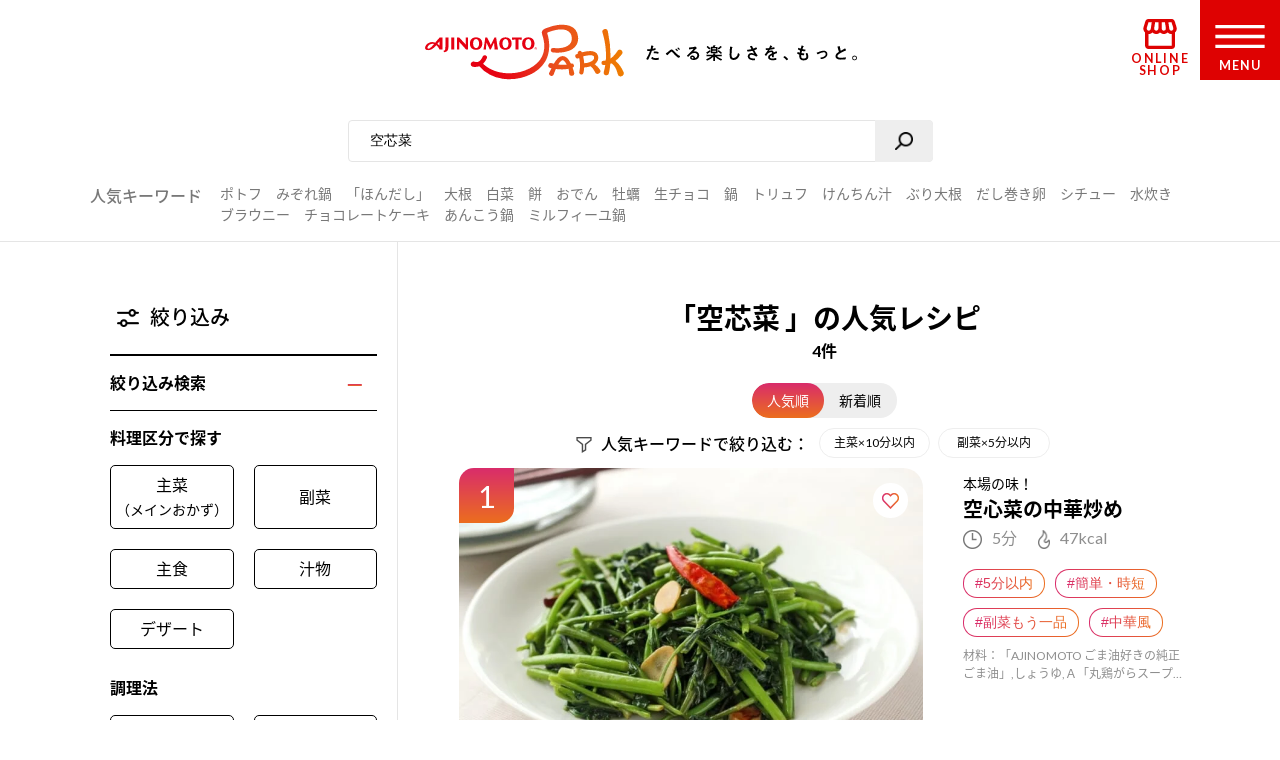

--- FILE ---
content_type: text/html; charset=UTF-8
request_url: https://park.ajinomoto.co.jp/recipe/search/?search_word=%E7%A9%BA%E8%8A%AF%E8%8F%9C
body_size: 21255
content:

<!DOCTYPE html>

<html lang="ja">
<head>
    <!-- Google Tag Manager -->
    <script>(function(w,d,s,l,i){w[l]=w[l]||[];w[l].push({'gtm.start':
    new Date().getTime(),event:'gtm.js'});var f=d.getElementsByTagName(s)[0],
    j=d.createElement(s),dl=l!='dataLayer'?'&l='+l:'';j.async=true;j.src=
    'https://www.googletagmanager.com/gtm.js?id='+i+dl;f.parentNode.insertBefore(j,f);
    })(window,document,'script','dataLayer','GTM-54GMHWF');</script>
    <!-- End Google Tag Manager -->
<!-- meta -->
	<meta charset="utf-8">
    <title>「空芯菜」の人気レシピ 4件｜レシピ大百科（レシピ・料理）｜【味の素パーク】たべる楽しさを、もっと。</title>
    <meta name="description" content="空芯菜のおすすめ料理レシピ、作り方をご紹介。たべたい、つくりたい、がきっと見つかる！人気レシピから、簡単時短レシピ、健康を考えたレシピなど、作る人を”もっと”応援します。">
          <meta name="keywords" content="空芯菜,レシピ,料理,味の素,味の素パーク" />
            	<meta name="viewport" content="width=device-width,initial-scale=1.0,user-scalable=no">
	<meta name="format-detection" content="telephone=no">
	<meta http-equiv="X-UA-Compatible" content="IE=edge">
    <link rel="icon" href="/favicon.ico">
    <link rel="apple-touch-icon-precomposed" href="/apple-touch-icon-precomposed.png">

    <script>var NPSUGGEST_ACCOUNT = 'park_ajinomoto_co_jp';var NPSUGGEST_SERVER = 'park-ajinomoto-co-jp-f-s.snva.jp';</script><script type="text/javascript" src="//park-ajinomoto-co-jp-f-s.snva.jp/js/naviplus_suggestitem_view.js" charset="UTF-8" ></script>
<script type="text/javascript" src="//park-ajinomoto-co-jp-f-s.snva.jp/js/naviplus_suggest.js" charset="UTF-8" ></script>
<link href="//park-ajinomoto-co-jp-f-s.snva.jp/css/naviplus_suggest.css" rel="stylesheet" crossorigin type="text/css" />  <script>
            NPSuggest.bind({
            server: 'park-ajinomoto-co-jp-f-s.snva.jp',
            accountID: 'park_ajinomoto_co_jp',
            inputAreaID: 'searchBtn',
            submitBtnID: 'searchSubmit',
            maxSuggest: 5
            });
            </script>
            <!--<script>
            NPSuggest.bind({
            server: 'park-ajinomoto-co-jp-f-s.snva.jp',
            accountID: 'park_ajinomoto_co_jp',
            inputAreaID: 'searchBtnSP',
            submitBtnID: 'searchSubmitSP',
            maxSuggest: 5,
            });
            </script>-->
            <!--<script>
            NPSuggest.bind({
            server: 'park-ajinomoto-co-jp-f-s.snva.jp',
            accountID: 'park_ajinomoto_co_jp',
            inputAreaID: 'searchBtnSP_2',
            submitBtnID: 'searchSubmitSP_2',
            maxSuggest: 5,
            });
            </script>-->

            
    <!-- Start KARTE Tag -->
    <script>!function(n){if(!window[n]){var o=window[n]=function(){var n=[].slice.call(arguments);return o.x?o.x.apply(0,n):o.q.push(n)};o.q=[],o.i=Date.now(),o.allow=function(){o.o="allow"},o.deny=function(){o.o="deny"}}}("krt")</script>
    <script async src="https://cdn-edge.karte.io/15c9a710f4aed176117fe44113dfc029/edge.js"></script>
    <!-- End KARTE Tag -->
    <link rel='dns-prefetch' href='//cdnjs.cloudflare.com' />
<link rel='dns-prefetch' href='//s.w.org' />
<link rel='stylesheet' id='20200715_renewal_pagination-css'  href='https://park.ajinomoto.co.jp/wp-content/themes/ajinomoto/resources/styles/renewal/_pagination.css?ver=20251225' type='text/css' media='all' />
<link rel='stylesheet' id='wp-block-library-css'  href='https://park.ajinomoto.co.jp/wp-includes/css/dist/block-library/style.min.css?ver=20251225' type='text/css' media='all' />
<link rel='stylesheet' id='ajistyle-css'  href='https://park.ajinomoto.co.jp/wp-content/themes/ajinomoto/style.css?ver=20251225' type='text/css' media='all' />
<link rel='stylesheet' id='ajinomoto_init-css'  href='https://park.ajinomoto.co.jp/wp-content/themes/ajinomoto/resources/styles/_init.css?ver=20251225' type='text/css' media='all' />
<link rel='stylesheet' id='ajinomoto_colorbox-css'  href='https://park.ajinomoto.co.jp/wp-content/themes/ajinomoto/resources/styles/_colorbox.css?ver=20251225' type='text/css' media='all' />
<link rel='stylesheet' id='ajinomoto_slick-css'  href='https://park.ajinomoto.co.jp/wp-content/themes/ajinomoto/resources/styles/_slick.css?ver=20251225' type='text/css' media='all' />
<link rel='stylesheet' id='ajinomoto_base-css'  href='https://park.ajinomoto.co.jp/wp-content/themes/ajinomoto/resources/styles/_base.css?ver=20251225' type='text/css' media='all' />
<link rel='stylesheet' id='ajinomoto_recipe_card_new-css'  href='https://park.ajinomoto.co.jp/wp-content/themes/ajinomoto/resources/styles/_recipe_card_new.css?ver=20251225' type='text/css' media='all' />
<link rel='stylesheet' id='ajinomoto_recipe_corner-css'  href='https://park.ajinomoto.co.jp/wp-content/themes/ajinomoto/resources/styles/_recipe_corner_new.css?ver=20251225' type='text/css' media='all' />
<link rel='stylesheet' id='ajinomoto_recipe_menu-css'  href='https://park.ajinomoto.co.jp/wp-content/themes/ajinomoto/resources/styles/_recipe_menu.css?ver=20251225' type='text/css' media='all' />
<link rel='stylesheet' id='ajinomoto_recipe_menu_new-css'  href='https://park.ajinomoto.co.jp/wp-content/themes/ajinomoto/resources/styles/_recipe_menu_new.css?ver=20251225' type='text/css' media='all' />
<link rel='stylesheet' id='ajinomoto_recipe_basic-css'  href='https://park.ajinomoto.co.jp/wp-content/themes/ajinomoto/resources/styles/_recipe_basic.css?ver=20251225' type='text/css' media='all' />
<link rel='stylesheet' id='ajinomoto_recipe_top-css'  href='https://park.ajinomoto.co.jp/wp-content/themes/ajinomoto/resources/styles/_recipe_top.css?ver=20251225' type='text/css' media='all' />
<link rel='stylesheet' id='ajinomoto_recipe_top_new-css'  href='https://park.ajinomoto.co.jp/wp-content/themes/ajinomoto/resources/styles/_recipe_top_new.css?ver=20251225' type='text/css' media='all' />
<link rel='stylesheet' id='ajinomoto_clip-css'  href='https://park.ajinomoto.co.jp/wp-content/themes/ajinomoto/resources/styles/_clip.css?ver=20251225' type='text/css' media='all' />
<link rel='stylesheet' id='ajinomoto_rireki-css'  href='https://park.ajinomoto.co.jp/wp-content/themes/ajinomoto/resources/styles/_rireki.css?ver=20251225' type='text/css' media='all' />
<link rel='stylesheet' id='ajinomoto_nutrition-css'  href='https://park.ajinomoto.co.jp/wp-content/themes/ajinomoto/resources/styles/_nutrition.css?ver=20251225' type='text/css' media='all' />
<link rel='stylesheet' id='ajinomoto_magazine-css'  href='https://park.ajinomoto.co.jp/wp-content/themes/ajinomoto/resources/styles/_magazine.css?ver=20251225' type='text/css' media='all' />
<link rel='stylesheet' id='ajinomoto_campaign-css'  href='https://park.ajinomoto.co.jp/wp-content/themes/ajinomoto/resources/styles/_campaign.css?ver=20251225' type='text/css' media='all' />
<link rel='stylesheet' id='ajinomoto_kenko-css'  href='https://park.ajinomoto.co.jp/wp-content/themes/ajinomoto/resources/styles/_kenko.css?ver=20251225' type='text/css' media='all' />
<link rel='stylesheet' id='ajinomoto_user-css'  href='https://park.ajinomoto.co.jp/wp-content/themes/ajinomoto/resources/styles/_user.css?ver=20251225' type='text/css' media='all' />
<link rel='stylesheet' id='ajinomoto_ajinomotopark_top-css'  href='https://park.ajinomoto.co.jp/wp-content/themes/ajinomoto/resources/styles/_ajinomotopark_top.css?ver=20251225' type='text/css' media='all' />
<link rel='stylesheet' id='ajinomoto_ajinomotopark_recipe-css'  href='https://park.ajinomoto.co.jp/wp-content/themes/ajinomoto/resources/styles/_ajinomotopark_recipe.css?ver=20251225' type='text/css' media='all' />
<link rel='stylesheet' id='ajinomoto_form-css'  href='https://park.ajinomoto.co.jp/wp-content/themes/ajinomoto/resources/styles/_form.css?ver=20251225' type='text/css' media='all' />
<link rel='stylesheet' id='ajinomoto_about-css'  href='https://park.ajinomoto.co.jp/wp-content/themes/ajinomoto/resources/styles/_about.css?ver=20251225' type='text/css' media='all' />
<link rel='stylesheet' id='ajinomoto_error-css'  href='https://park.ajinomoto.co.jp/wp-content/themes/ajinomoto/resources/styles/_error.css?ver=20251225' type='text/css' media='all' />
<link rel='stylesheet' id='ajinomoto_room-css'  href='https://park.ajinomoto.co.jp/wp-content/themes/ajinomoto/resources/styles/_room.css?ver=20251225' type='text/css' media='all' />
<link rel='stylesheet' id='ajinomoto_htmlfp-css'  href='https://park.ajinomoto.co.jp/wp-content/themes/ajinomoto/resources/styles/_htmlfp.css?ver=20251225' type='text/css' media='all' />
<link rel='stylesheet' id='ajinomoto_membership_agreement-css'  href='https://park.ajinomoto.co.jp/wp-content/themes/ajinomoto/resources/styles/_membership_agreement.css?ver=20251225' type='text/css' media='all' />
<link rel='stylesheet' id='ajinomoto_terms_of_service-css'  href='https://park.ajinomoto.co.jp/wp-content/themes/ajinomoto/resources/styles/_terms_of_service.css?ver=20251225' type='text/css' media='all' />
<link rel='stylesheet' id='20200715renewal_base-css'  href='https://park.ajinomoto.co.jp/wp-content/themes/ajinomoto/resources/styles/renewal/_base.css?ver=20251225' type='text/css' media='all' />
<link rel='stylesheet' id='20200715renewal_header-css'  href='https://park.ajinomoto.co.jp/wp-content/themes/ajinomoto/resources/styles/renewal/_header.css?ver=20251225' type='text/css' media='all' />
<link rel='stylesheet' id='ajinomoto_recommend_contents-css'  href='https://park.ajinomoto.co.jp/wp-content/themes/ajinomoto/resources/styles/_recommend_contents.css?ver=20251225' type='text/css' media='all' />
<link rel='stylesheet' id='ajinomoto_trend_contents-css'  href='https://park.ajinomoto.co.jp/wp-content/themes/ajinomoto/resources/styles/_trend_contents.css?ver=20251225' type='text/css' media='all' />
<link rel='stylesheet' id='ajinomoto_faq-css'  href='https://park.ajinomoto.co.jp/wp-content/themes/ajinomoto/resources/styles/_faq.css?ver=20251225' type='text/css' media='all' />
<link rel='stylesheet' id='ajinomoto_renewal_common-css'  href='https://park.ajinomoto.co.jp/wp-content/themes/ajinomoto/resources/styles/_renewal_common.css?ver=20251225' type='text/css' media='all' />
<link rel='stylesheet' id='ajinomoto_renewal_recommend-css'  href='https://park.ajinomoto.co.jp/wp-content/themes/ajinomoto/resources/styles/_recommend_recipe_corner.css?ver=20251225' type='text/css' media='all' />
<link rel='stylesheet' id='ajinomoto_transition_area-css'  href='https://park.ajinomoto.co.jp/wp-content/themes/ajinomoto/resources/styles/_transition_area.css?ver=20251225' type='text/css' media='all' />
<link rel='stylesheet' id='ajinomoto_popular_categories-css'  href='https://park.ajinomoto.co.jp/wp-content/themes/ajinomoto/resources/styles/_recipe_corner_categories.css?ver=20251225' type='text/css' media='all' />
<link rel='stylesheet' id='ajinomoto_content_corner-css'  href='https://park.ajinomoto.co.jp/wp-content/themes/ajinomoto/resources/styles/_recommend_content_corner.css?ver=20251225' type='text/css' media='all' />
<link rel='stylesheet' id='ajinomoto_nutrition_link_area-css'  href='https://park.ajinomoto.co.jp/wp-content/themes/ajinomoto/resources/styles/_nutrition_link_area.css?ver=20251225' type='text/css' media='all' />
<link rel='stylesheet' id='ajinomoto_recommend_categories-css'  href='https://park.ajinomoto.co.jp/wp-content/themes/ajinomoto/resources/styles/_recommend_corner_categories.css?ver=20251225' type='text/css' media='all' />
<link rel='stylesheet' id='ajinomoto_recommend_corner_top-css'  href='https://park.ajinomoto.co.jp/wp-content/themes/ajinomoto/resources/styles/_recommend_corner_top.css?ver=20251225' type='text/css' media='all' />
<link rel='stylesheet' id='ajinomoto_id_sns_area-css'  href='https://park.ajinomoto.co.jp/wp-content/themes/ajinomoto/resources/styles/ajinomoto-id/_import.css?ver=20251225' type='text/css' media='all' />
<link rel='stylesheet' id='custom_admin_page-css'  href='https://park.ajinomoto.co.jp/wp-content/themes/ajinomoto/css/custom_admin_page.css?ver=20251225' type='text/css' media='all' />
<link rel='stylesheet' id='custom_admin_profile-css'  href='https://park.ajinomoto.co.jp/wp-content/themes/ajinomoto/css/custom_admin_profile.css?ver=20251225' type='text/css' media='all' />
<script type='text/javascript' src='https://park.ajinomoto.co.jp/wp-includes/js/jquery/jquery.js?ver=1.12.4-wp'></script>
<script type='text/javascript' src='https://park.ajinomoto.co.jp/wp-includes/js/jquery/jquery-migrate.min.js?ver=1.4.1'></script>
<script type='text/javascript' src='https://park.ajinomoto.co.jp/wp-content/themes/ajinomoto/js/registerValidation.js?ver=20251225'></script>
<script type='text/javascript' src='https://park.ajinomoto.co.jp/wp-content/themes/ajinomoto/js/recommend_keyword.js?ver=20251225'></script>
<script type='text/javascript' src='https://cdnjs.cloudflare.com/ajax/libs/object-fit-images/3.2.4/ofi.js?ver=20251225'></script>
<script type='text/javascript' src='https://park.ajinomoto.co.jp/wp-content/themes/ajinomoto/resources/scripts/_stickyfill.min.js?ver=20251225'></script>
<script type='text/javascript' src='https://park.ajinomoto.co.jp/wp-content/themes/ajinomoto/js/aid_function.js?ver=20251225'></script>
<script type='text/javascript'>
/* <![CDATA[ */
var set_obj = {"post_ID":"1126","user_ID":null,"path":"https:\/\/park.ajinomoto.co.jp\/wp-admin\/admin-ajax.php","resource_path":"https:\/\/park.ajinomoto.co.jp\/wp-content\/themes\/ajinomoto"};
/* ]]> */
</script>
<script type='text/javascript' src='https://park.ajinomoto.co.jp/wp-content/plugins/ps-admin-forms/inc/../resources/js/send_clip.js?var=20260121222234&#038;ver=20251225'></script>
<link rel='https://api.w.org/' href='https://park.ajinomoto.co.jp/wp-json/' />
<link rel="EditURI" type="application/rsd+xml" title="RSD" href="https://park.ajinomoto.co.jp/xmlrpc.php?rsd" />
<link rel="wlwmanifest" type="application/wlwmanifest+xml" href="https://park.ajinomoto.co.jp/wp-includes/wlwmanifest.xml" /> 
<link rel='shortlink' href='https://park.ajinomoto.co.jp/?p=1126' />
<link rel="alternate" type="application/json+oembed" href="https://park.ajinomoto.co.jp/wp-json/oembed/1.0/embed?url=https%3A%2F%2Fpark.ajinomoto.co.jp%2Frecipe%2Fsearch%2F" />
<link rel="alternate" type="text/xml+oembed" href="https://park.ajinomoto.co.jp/wp-json/oembed/1.0/embed?url=https%3A%2F%2Fpark.ajinomoto.co.jp%2Frecipe%2Fsearch%2F&#038;format=xml" />
<link rel='canonical' href='https://park.ajinomoto.co.jp/recipe/search/?search_word=%E7%A9%BA%E8%8A%AF%E8%8F%9C' />
    <script type='text/javascript'>
    (function() {
        var s = document.createElement('script');
        s.type = 'text/javascript';
        s.async = true;
        s.src = "https://bvr.ast.snva.jp/beaver.js?serial=bcd748cd-cde9-48a9-8c19-75c62e85afd1";
        var x = document.getElementsByTagName('script')[0];
        x.parentNode.insertBefore(s, x);
    })();
    var _sna_dam = _sna_dam || [];
    </script>

    <script src="//park.ajinomoto.co.jp/wp-content/themes/ajinomoto/js/url-search-params.js"></script>

    <script>
    //W3C DOM イベントモデルサポートブラウザ. FireFox, Chrome, Safari, Opera, IE9
    if (window.addEventListener) {
        window.onload = function() {
            var target = document;
            var targetTextBox = document.getElementById('searchBtn');
            //var targetTextBoxSP = document.getElementById('searchBtnSP');
            target.addEventListener("keypress",setEvent);
            /* 2019-08-01 AP_JSエラー LI_MING UPDATE START*/
            if (targetTextBox) {
                targetTextBox.addEventListener("keypress",setEvent);
            }
            /*if (targetTextBoxSP) {
                targetTextBoxSP.addEventListener("keypress",setEventSP);
            }*/
            /* 2019-08-01 AP_JSエラー LI_MING UPDATE END*/
        }
    }

    function setEvent(evt){
        if (evt.keyCode == 13){
            var frm = document.getElementById('customSearch');
            var search_word = document.getElementById('searchBtn').value;
            if (frm){
                if (typeof search_word != "undefined" && search_word != ''){
                    frm.submit();
                }
            }
        }
    }

    /*function setEventSP(evt){
        if (evt.keyCode == 13){
            var frm = document.getElementById('customSearchSP');
            var search_word = document.getElementById('searchBtnSP').value;
            if (frm){
                if (typeof search_word != "undefined" && search_word != ''){
                    frm.submit();
                }
            }
        }
    }*/

    /* 2019-08-01 AP_JSエラー LI_MING UPDATE START*/
    jQuery(window).on("beforeunload",function(e){
        document.cookie = 'fromDirect=null';
    });
    /* 2019-08-01 AP_JSエラー LI_MING UPDATE START*/

    </script>

    <script type="text/javascript">
        if (window.location.hash && window.location.hash == '#_=_') {
            window.location.hash = '';
        }
    </script>

    <!-- Schema.org -->

    <!-- ---------------------------------------- -->
    <!--                 GIGYA API                -->
    <!-- ---------------------------------------- -->

            <script type="text/javascript" src="https://cdns.gigya.com/js/gigya.js?apikey=4_WpyR2bWooXDvUvOIrZM5ew"></script>
    
    <script type="text/javascript">
        // ==============================================
        // セッション情報の破棄
        // ==============================================
        function aidDestroySession() {
            const xhr = new XMLHttpRequest();
            xhr.open('POST', '/wp-json/aid/aidDestroySession');
            xhr.addEventListener('loadend', function() {
                apLogoutSession();
            });
            xhr.send();
        };

        // ==============================================
        // Park ログアウト
        // ==============================================
        function apLogoutSession(response) {
            const xhr = new XMLHttpRequest();
            xhr.open('POST', '/wp-json/aid/apLogoutSession');
            xhr.addEventListener('loadend', function() {
                window.location.href = '/';
            });
            xhr.send();
        };

        // ==============================================
        // ログアウト
        // ==============================================
        function clickAIDLogout() {
            gigya.accounts.logout();
            gigya.accounts.addEventHandlers({
                onLogout: function(event) {
                    aidDestroySession();
                },
            });
        };
    </script>
</head>
<body class="">
    <!-- Google Tag Manager (noscript) -->
    <noscript><iframe src="https://www.googletagmanager.com/ns.html?id=GTM-54GMHWF"
    height="0" width="0" style="display:none;visibility:hidden"></iframe></noscript>
    <!-- End Google Tag Manager (noscript) -->
<noscript>
	<div id="noscript">当サイトを最適な状態で閲覧していただくにはブラウザの<span>JavaScriptを有効</span>にしてご利用下さい。<br>
		JavaScriptを無効のままご覧いただいた場合、正しい情報を取得できない場合がございます。</div>
</noscript>

<!-- DTM scripts -->
    <script type="text/javascript">
    var _ltv_user_id = '';
    </script>
    <script type="text/javascript">var _ltv_recipe_search_count = '4';</script>
<!-- /DTM scripts -->

<script type="text/javascript">
    localStorage.setItem('ap_ltv_user_id', '');localStorage.setItem('ap_member_id', '');</script>

<!-- [AJINOMOTO ID] Check: CDC Login Session  -->
<script type="text/javascript">
    window.addEventListener('DOMContentLoaded', (event) => {

        const loginVisibleEl = document.querySelectorAll('[data-visible="login"]');
        const logoutVisibleEl = document.querySelectorAll('[data-visible="logout"]');
        const checkmemberloggedin = false;
        const needsDestroyAPSession = true;

        verifyLogin();

        /**
         * ブラウザとCDC間のログインセッションを確認する
         */
        function verifyLogin() {
            gigya.accounts.verifyLogin({
                callback: function(response){
                    if (response.errorCode == "0" && checkmemberloggedin) {
                        // Status: Login Success

                        // ログアウト状態の要素を削除
                        logoutVisibleEl.forEach(function(element){
                            element.remove();
                        });
                        // ログイン状態の要素を表示
                        loginVisibleEl.forEach(function(element){
                            element.style.visibility = "visible";
                        });
                        // ログインボタンのクリックイベントを指定
                        addClickEventLoginModal();

                        // Register for AJINOMOTO ID Login Session
                        aidCreateServerSession([
                            {name: "aidUID", value: response.UID},
                            {name: "aidUIDSignature", value: response.UIDSignature},
                            {name: "aidSignatureTimestamp", value: response.signatureTimestamp}
                        ]).then((result)=>{
                            // Register for PARK Login Session
                            aidAddParkLoginCookie(response.UID);
                        });
                    } else {
                        // Status: Login Failed

                        // ログイン状態の要素を削除
                        loginVisibleEl.forEach(function(element){
                            element.remove();
                        });
                        // ログアウト状態の要素を表示
                        logoutVisibleEl.forEach(function(element){
                            element.style.visibility = "visible";
                        });

                        if (needsDestroyAPSession) {
                            const xhr = new XMLHttpRequest();
                            xhr.open('POST', '/wp-json/aid/apLogoutSession');
                            xhr.send();

                            const xhr2 = new XMLHttpRequest();
                            xhr2.open('POST', '/wp-json/aid/aidDestroySession');
                            xhr2.send();
                        }
                    }
                }
            });
        }

        /**
         * ログインボタンのクリックイベントを設定する
         */
        function addClickEventLoginModal() {
            // Modal Open
            $(document).on('click', '.modalBtnLoggedin', function(e) {
                $('.modalLoggedin').fadeIn(300);
                e.preventDefault();
            });
            // Modal Close
            $('.modal, .modal .mdClose').on('click', function(){
                $('.modal').fadeOut(300);
            });
            // Content stopPropagation
            $('.modalInner').on('click', function(e){
                e.stopPropagation();
            });
        }
    });
</script>
<!-- /[AJINOMOTO ID] Check: CDC Login Session  -->

<div id="wrapper" class="chFixed">
<!-- <input id="isOpenedMenu" type="checkbox"> -->
<!-- メニュー非表示時 -->
<header>
            <div class="wrapperLogo searchView">
            <a href="https://park.ajinomoto.co.jp">
                <img src="https://park.ajinomoto.co.jp/wp-content/themes/ajinomoto/resources/images/common/sp/AP_logo_horizontal_grad.svg" id="logoInClosedMenu" alt="AJINOMOTO PARK" />
            </a>
        </div>
    
    <div class="loginIconArea ">
        <div class="wrapperBtnLogin">
                            <a href="#" class="modalBtnLoggedin" data-visible="login" style="visibility: hidden;">
                    <img src="https://park.ajinomoto.co.jp/wp-content/themes/ajinomoto/resources/images/common/sp/AP_svg_icon_loggedin_grad.svg" alt="ログイン中" class="iconLoggedin">
                    <p class="textLoggedin">LOGIN中</p>
                </a>
                <a href="https://park.ajinomoto.co.jp/user/ajinomoto-id/auth/login/" data-visible="logout" style="visibility: hidden;">
                    <img src="https://park.ajinomoto.co.jp/wp-content/themes/ajinomoto/resources/images/common/sp/AP_svg_icon_login_grad.svg" alt="ログイン" class="iconLogin">
                    <p class="textLogin">LOGIN</p>
                </a>
                    </div>
    </div>

    <div class="shopIconArea">
        <div class="wrapperBtnShop">
            <a href="https://direct.ajinomoto.co.jp/?utm_source=ap&utm_medium=referral&utm_content=header">
                <img src="https://park.ajinomoto.co.jp/wp-content/themes/ajinomoto/resources/images/common/sp/AP_svg_icon_store.svg" alt="オンラインショップ" class="iconShop">
                <p class="textShop">ONLINE SHOP</p>
            </a>
        </div>
    </div>

    <div class="btnToggleMenu">
        <button type="button" class="toggleMenu" id="menuOpen"></button>
    <!-- <label class="btnToggleMenu" for="isOpenedMenu"> -->
        <div class="wrapperBtnOpen">
            <svg class="imgHumbergerButton" data-name="" xmlns="http://www.w3.org/2000/svg" viewBox="0 0 60 28">
                <title>OPEN MENU</title>
                <path class="cls-1" d="M0,0V4H60V0ZM0,16H60V12H0ZM0,28H60V24H0Z" />
            </svg>
            <p class="textHumbergerButton">MENU</p>
        </div>
    <!-- </label> -->
    </div>
</header>
<!-- メニュー表示時 -->
<div class="bgOpenedMenu">
    <div class="menuContainer">
        <div class="wrapperLogo">
            <a href="https://park.ajinomoto.co.jp">
                <img src="https://park.ajinomoto.co.jp/wp-content/themes/ajinomoto/resources/images/common/sp/AP_logo_horizontal_fff.svg" id="logoInOpenedMenu" alt="AJINOMOTO PARK" />
            </a>
        </div>
        <div class="btnToggleMenu">
            <button type="button" class="toggleMenu" id="menuClose">></button>
        <!-- <label class="btnToggleMenu" for="isOpenedMenu"> -->
            <div class="wrapperBtnClose">
                <svg class="imgHumbergerButton" data-name="" xmlns="http://www.w3.org/2000/svg" viewBox="0 0 38 38">
                    <title>CLOSE MENU</title>
                    <polygon class="cls-1" points="38 3 35 0 19 16 3 0 0 3 16 19 0 35 3 38 19 22 35 38 38 35 22 19 38 3" />
                </svg>
                <p class="textHumbergerButton">CLOSE</p>
            </div>
        <!-- </label> -->
        </div>
        <nav id="menuContainer">
            <!-- メニュー　PCでは左側 -->
            <div id="left">
                <input id="isOpenedRecipeAcordion" class="sp" type="checkbox">
                <label class="acd-label acd-labelOpen sp " for="isOpenedRecipeAcordion">
                    <span class="titleItemListMenu-en icon recipe">RECIPE</span>
                    <span class="titleItemListMenu-ja icon acordion">レシピ</span>
                </label>
                <ul class="listMenu recipe">
                    <li class="itemListMenu pc">
                        <span class="titleItemListMenu-en icon recipe">RECIPE</span>
                        <span class="titleItemListMenu-ja icon acordion">レシピ</span>
                    </li>
                    <li class="itemListMenu">
                        <a href="https://park.ajinomoto.co.jp/recipe/" class="linkItemListMenu"></a>
                        <span class="titleItemListMenu-ja icon arrow">レシピ大百科トップ</span>
                    </li>
                    <li class="itemListMenu">
                        <a href="https://park.ajinomoto.co.jp/recipe/corner/" class="linkItemListMenu"></a>
                        <span class="titleItemListMenu-ja icon arrow">レシピ特集</span>
                    </li>
                    <li class="itemListMenu">
                        <a href="https://park.ajinomoto.co.jp/menu/" class="linkItemListMenu"></a>
                        <span class="titleItemListMenu-ja icon arrow">献立</span>
                    </li>
                    <li class="itemListMenu">
                        <a href="https://park.ajinomoto.co.jp/recipe/basic/" class="linkItemListMenu"></a>
                        <span class="titleItemListMenu-ja icon arrow">料理の基本</span>
                    </li>
                    <li class="itemListMenu pc">
                        <a href="https://community.park.ajinomoto.co.jp/view/home" class="linkItemListMenu"></a>
                        <img src="https://park.ajinomoto.co.jp/wp-content/themes/ajinomoto/resources/images/common/sp/AP_svg_icon_community.svg" alt="" />
                        <span class="titleItemListMenu-ja icon ajinomotalk">コミュニティに参加する</span>
                    </li>
                </ul>
            </div>
            <!-- メニュー　PCでは右側 -->
            <div id="right">
                <ul class="listMenu">
                    <li class="itemListMenu">
                        <a href="https://park.ajinomoto.co.jp/magazine/" class="linkItemListMenu"></a>
                        <span class="titleItemListMenu-en icon magazine">PARK MAGAZINE</span>
                        <span class="titleItemListMenu-ja icon arrow">使える・楽しい</span>
                    </li>
                    <li class="itemListMenu">
                        <!-- TODO: aタグ リンク先URL -->
                        <a href="https://park.ajinomoto.co.jp/activity/" class="linkItemListMenu"></a>
                        <span class="titleItemListMenu-en icon activity">PARK ACTIVITY</span>
                        <span class="titleItemListMenu-ja icon arrow">参加する</span>
                    </li>
                    <li class="itemListMenu">
                        <!-- //スペシャル -->
                        <a href="https://park.ajinomoto.co.jp/special/" class="linkItemListMenu"></a>
                        <span class="titleItemListMenu-en">SPECIAL</span>
                        <span class="titleItemListMenu-ja icon arrow">スペシャル</span>
                    </li>
                    <li class="itemListMenu">
                        <a href="https://park.ajinomoto.co.jp/campaign/" class="linkItemListMenu"></a>
                        <span class="titleItemListMenu-en">CAMPAIGN</span>
                        <span class="titleItemListMenu-ja icon arrow">キャンペーン</span>
                    </li>
                    <li class="itemListMenu">
                        <a href="https://park.ajinomoto.co.jp/about/" class="linkItemListMenu"></a>
                        <span class="titleItemListMenu-en">ABOUT</span>
                        <span class="titleItemListMenu-ja icon arrow">「AJINOMOTO PARK」について</span>
                    </li>
                    <li class="itemListMenu sp">
                        <a href="https://community.park.ajinomoto.co.jp/view/home" class="linkItemListMenu"></a>
                        <img src="https://park.ajinomoto.co.jp/wp-content/themes/ajinomoto/resources/images/common/sp/AP_svg_icon_community.svg" alt="" />
                        <span class="titleItemListMenu-ja icon ajinomotalk">コミュニティに参加する</span>
                    </li>
                </ul>
            </div>
            <div id="bottom">
                <ul class="listMenu">
                    <li class="itemListMenu clipBtn " id="clip">
                        <!-- TODO: 非ログイン状態の場合のモーダル実装 -->
                        <a href="https://park.ajinomoto.co.jp/clip/" class="modalBtnType02 linkItemListMenu"></a>
                        <span class="titleItemListMenu-en icon clip">保存一覧</span>
                    </li>
                    <li class="itemListMenu" id="history">
                        <a href="https://park.ajinomoto.co.jp/rireki/" class="linkItemListMenu"></a>
                        <span class="titleItemListMenu-en icon history">閲覧履歴</span>
                    </li>
                </ul>
            </div>
                        <!-- メニュー　ログイン状態 -->
            <div id="logined" data-visible="login" style="visibility: hidden;">
                <ul class="listMenu">
                    <li class="itemListMenu">
                        <a href="https://park.ajinomoto.co.jp/user/edit/" class="linkItemListMenu">
                            <span class="titleItemListMenu-en icon arrow">登録情報の確認・変更</span>
                        </a>
                    </li>
                    <li class="itemListMenu">
                        <a href="https://park.ajinomoto.co.jp/user/resign/" class="linkItemListMenu">
                            <span class="titleItemListMenu-en icon arrow">退会について</span>
                        </a>
                    </li>
                    <li class="itemListMenu">
                        <a href="https://park.ajinomoto.co.jp/user/edit/mail-deregister/" class="linkItemListMenu">
                            <span class="titleItemListMenu-en icon arrow">メール配信の登録・停止</span>
                        </a>
                    </li>
                    <li class="itemListMenu">
                        <a href="javascript: void(0);" class="btn-logout" onclick="clickAIDLogout();">
                            <span class="titleItemListMenu-en icon arrow">ログアウト</span>
                        </a>
                    </li>
                </ul>
            </div>
            <!-- メニュー　非ログイン状態 -->
            <div id="nonLogin" data-visible="logout" style="visibility: hidden;">
                <ul class="listMenu">
                    <li class="itemListMenu">
                        <a href="https://park.ajinomoto.co.jp/user/ajinomoto-id/entry/?from=common.header.menu" class="linkItemListMenu btnRegister">
                            <span class="textGrad">新規会員登録</span>
                        </a>
                    </li>
                    <li class="itemListMenu">
                        <a href="https://park.ajinomoto.co.jp/user/ajinomoto-id/auth/login/" class="linkItemListMenu btnLogin">
                            <span>ログイン</span>
                        </a>
                    </li>
                </ul>
            </div>
                    </nav>
    </div>
</div>

<nav class="bottomMenu">
    <ul class="listBottomMenu">
    <li class="itemListBottomMenu popular">
            <a href="/recipe/#recipe_ranking_current"></a>
            <span class="labelBottomMenu">人気レシピ</span>
        </li>
        <li class="itemListBottomMenu recipe">
            <a href="/recipe/corner/"></a>
            <span class="labelBottomMenu">レシピ特集</span>
        </li>
        <li class="itemListBottomMenu menu">
            <a href="/menu/"></a>
            <span class="labelBottomMenu">今週の献立</span>
        </li>
        <li class="itemListBottomMenu magazine">
            <a href="/magazine/"></a>
            <span class="labelBottomMenu">読みもの</span>
        </li>
        <li class="itemListBottomMenu history">
            <a href="/clip/" class="tutorialFocus02" id="customFlothingSP"></a>
            <span class="labelBottomMenu">保存/履歴</span>
        </li>
    </ul>
    <!--<div class="trendModal">
        <a href="#" id="closeTrendModal"></a>
        <ul class="listHashtag">
                            <li class="itemListHashtag">
                    <a href="" class="btnHashtag">
                        <span class="hashtagName textGrad">＃ </span>
                        <span class="bg"></span>
                    </a>
                </li>
                    </ul>
    </div>-->
</nav>

<div id="container" class="searchView">
    <div id="content">
            <div class="contentHeadArea spSearchView sticky">
            <div class="innerContentHeadArea">
                
<div class="searchArea clearfix">
	<form id="customSearch" class="tutorialFocus01" name="customSearch" action="/recipe/search" method="GET">
																																										<input type="hidden" id="sortAreaTabs" name="tab" value="pop">
										<input type="text" autocomplete="off" name="search_word" class="formTxt" value="空芯菜" placeholder="料理名や食材でレシピを検索" id="searchBtn" />
	<input type="submit" value="" class="searchBtn" id="searchSubmit">
	</form>
</div>
<div class="wordList02 type01">
	<p>人気キーワード</p>
	<div class="arwL"></div>
	<ul class="clearfix fadeArea">
					<li><a href="https://park.ajinomoto.co.jp/recipe/search/?search_word=ポトフ" onClick="">ポトフ</a></li>
					<li><a href="https://park.ajinomoto.co.jp/recipe/search/?search_word=みぞれ鍋" onClick="">みぞれ鍋</a></li>
					<li><a href="https://park.ajinomoto.co.jp/recipe/corner/products/hondashi/" onClick="">「ほんだし」</a></li>
					<li><a href="https://park.ajinomoto.co.jp/recipe/search/?search_word=大根" onClick="">大根</a></li>
					<li><a href="https://park.ajinomoto.co.jp/recipe/search/?search_word=白菜" onClick="">白菜</a></li>
					<li><a href="https://park.ajinomoto.co.jp/recipe/search/?search_word=餅" onClick="">餅</a></li>
					<li><a href="https://park.ajinomoto.co.jp/recipe/search/?search_word=おでん" onClick="">おでん</a></li>
					<li><a href="https://park.ajinomoto.co.jp/recipe/search/?search_word=牡蠣" onClick="">牡蠣</a></li>
					<li><a href="https://park.ajinomoto.co.jp/recipe/card/701316/" onClick="">生チョコ</a></li>
					<li><a href="https://park.ajinomoto.co.jp/recipe/corner/event/nabe/" onClick="">鍋</a></li>
					<li><a href="https://park.ajinomoto.co.jp/recipe/card/705840/" onClick="">トリュフ</a></li>
					<li><a href="https://park.ajinomoto.co.jp/recipe/search/?search_word=けんちん汁" onClick="">けんちん汁</a></li>
					<li><a href="https://park.ajinomoto.co.jp/recipe/search/?search_word=ぶり大根" onClick="">ぶり大根</a></li>
					<li><a href="https://park.ajinomoto.co.jp/recipe/search/?search_word=だし巻き卵" onClick="">だし巻き卵</a></li>
					<li><a href="https://park.ajinomoto.co.jp/recipe/search/?search_word=シチュー" onClick="">シチュー</a></li>
					<li><a href="https://park.ajinomoto.co.jp/recipe/card/706981/" onClick="">水炊き</a></li>
					<li><a href="https://park.ajinomoto.co.jp/recipe/card/704999/" onClick="">ブラウニー</a></li>
					<li><a href="https://park.ajinomoto.co.jp/recipe/search/?search_word=チョコレートケーキ" onClick="">チョコレートケーキ</a></li>
					<li><a href="https://park.ajinomoto.co.jp/recipe/card/704642/" onClick="">あんこう鍋</a></li>
					<li><a href="https://park.ajinomoto.co.jp/recipe/corner/event/nabe/kasane-nabe/" onClick="">ミルフィーユ鍋</a></li>
			</ul>
	<div class="arwR"></div>
</div>
            </div>
        </div>
    


<!-- ///////////////////////////////////////////// コンテンツ各エリア ///////////////////////////////////////////// -->
<article id="searchPage">
	<div id="recipeSearch">
		<div class="clearfix searchCols">
						<div class="searchSideArea">
				<div class="areaTitle">
					<span><img src="/wp-content/themes/ajinomoto/resources/images/common/sp/icon_fillter.png" alt="" class="icoNarrow"></span>
					<span>絞り込み</span>
					<div class="arr"></div>
				</div>
				<form action="/recipe/search" method="GET" id="search_criteria">
					<!-- ///////////////////////////////////////////// 絞込検索エリア ///////////////////////////////////////////// -->
					<div class="box">
						<div class="ttl accordionBtn on">
							絞り込み検索
							<div class="arr"></div>
						</div>
						<div class="accordionBody">
							<dl class="narrowdown">
								<dt>料理区分で探す</dt>
								<dd>
									<ul class="flex type02">
										<li><label><input type="checkbox" name="s1[]" value="1"><span class="ttlNarrowdown"><p>主菜<br/><small>（メインおかず）</small></p></span><span class="bg"></span></label></li>
										<li><label><input type="checkbox" name="s1[]" value="2"><span class="ttlNarrowdown"><p>副菜</p></span><span class="bg"></span></label></li>
										<li><label><input type="checkbox" name="s1[]" value="4"><span class="ttlNarrowdown"><p>主食</p></span><span class="bg"></span></label></li>
										<li><label><input type="checkbox" name="s1[]" value="3"><span class="ttlNarrowdown"><p>汁物</p></span><span class="bg"></span></label></li>
										<li><label><input type="checkbox" name="s1[]" value="5"><span class="ttlNarrowdown"><p>デザート</p></span><span class="bg"></span></label></li>
									</ul>
								</dd>
							</dl>
							<dl class="narrowdown">
								<dt>調理法</dt>
								<dd>
									<ul class="flex type02">
										<li><label><input type="checkbox" name="s2[]" value="1"><span class="ttlNarrowdown"><p>レンジ</p></span><span class="bg"></span></label></li>
										<li><label><input type="checkbox" name="s2[]" value="2"><span class="ttlNarrowdown"><p>揚げる</p></span><span class="bg"></span></label></li>
										<li><label><input type="checkbox" name="s2[]" value="3"><span class="ttlNarrowdown"><p>炒める</p></span><span class="bg"></span></label></li>
										<li><label><input type="checkbox" name="s2[]" value="4"><span class="ttlNarrowdown"><p>煮る</p></span><span class="bg"></span></label></li>
										<li><label><input type="checkbox" name="s2[]" value="5"><span class="ttlNarrowdown"><p>焼く</p></span><span class="bg"></span></label></li>
										<li><label><input type="checkbox" name="s2[]" value="6"><span class="ttlNarrowdown"><p>あえる</p></span><span class="bg"></span></label></li>
									</ul>
								</dd>
							</dl>
							<dl class="narrowdown">
								<dt>ジャンル</dt>
								<dd>
									<ul class="flex type02">
										<li><label><input type="checkbox" name="s3[]" value="1"><span class="ttlNarrowdown"><p>和風</p></span><span class="bg"></span></label></li>
										<li><label><input type="checkbox" name="s3[]" value="2"><span class="ttlNarrowdown"><p>洋風</p></span><span class="bg"></span></label></li>
										<li><label><input type="checkbox" name="s3[]" value="3"><span class="ttlNarrowdown"><p>中華風</p></span><span class="bg"></span></label></li>
										<li><label><input type="checkbox" name="s3[]" value="4"><span class="ttlNarrowdown"><p>韓国風</p></span><span class="bg"></span></label></li>
										<li><label><input type="checkbox" name="s3[]" value="5"><span class="ttlNarrowdown"><p>エスニック</p></span><span class="bg"></span></label></li>
									</ul>
								</dd>
							</dl>
							<dl class="narrowdown">
								<dt>時間</dt>
								<dd>
									<ul class="flex type02">
										<li><label><input type="checkbox" name="time[]" value="5"><span class="ttlNarrowdown"><p>5分以内</p></span><span class="bg"></span></label></li>
										<li><label><input type="checkbox" name="time[]" value="10"><span class="ttlNarrowdown"><p>10分以内</p></span><span class="bg"></span></label></li>
										<li><label><input type="checkbox" name="time[]" value="20"><span class="ttlNarrowdown"><p>20分以内</p></span><span class="bg"></span></label></li>
										</ul>
								</dd>
							</dl>
						</div>
					</div>
					<!-- ///////////////////////////////////////////// 商品検索エリア ///////////////////////////////////////////// -->
										<div class="box">
						<div class="ttl accordionBtn">商品で絞り込む<div class="arr"></div></div>
						<div class="accordionBody">
							<dl class="narrowdown">
								<dt class='accordionCategory'>商品カテゴリ</dt>
								<dd>
									<select id="category">
										<option value="">商品カテゴリを選ぶ</option>
																					<optgroup label="調味料">
																									<option value="うま味調味料"
														>
														うま味調味料													</option>
																									<option value="塩"
														>
														塩													</option>
																									<option value="和風だしの素"
														>
														和風だしの素													</option>
																									<option value="洋風スープの素"
														>
														洋風スープの素													</option>
																									<option value="鶏がらスープの素"
														>
														鶏がらスープの素													</option>
																									<option value="顆粒中華だし"
														>
														顆粒中華だし													</option>
																									<option value="ペースト中華だし"
														>
														ペースト中華だし													</option>
																									<option value="マヨネーズ"
														>
														マヨネーズ													</option>
																									<option value="オイスターソース"
														>
														オイスターソース													</option>
																									<option value="中華醤・韓国醤"
														>
														中華醤・韓国醤													</option>
																									<option value="鍋つゆの素"
														>
														鍋つゆの素													</option>
																									<option value="圧力スチームクッキング調味料"
														>
														圧力スチームクッキング調味料													</option>
																									<option value="鶏白湯スープ"
														>
														鶏白湯スープ													</option>
																							</optgroup>
																					<optgroup label="加工食品">
																									<option value="中華合わせ調味料"
														>
														中華合わせ調味料													</option>
																									<option value="韓国合わせ調味料"
														>
														韓国合わせ調味料													</option>
																									<option value="和風合わせ調味料"
														>
														和風合わせ調味料													</option>
																									<option value="洋風合わせ調味料"
														>
														洋風合わせ調味料													</option>
																									<option value="スープ"
														>
														スープ													</option>
																									<option value="おかゆ"
														>
														おかゆ													</option>
																									<option value="パスタソース"
														>
														パスタソース													</option>
																									<option value="即席みそ汁の素"
														>
														即席みそ汁の素													</option>
																							</optgroup>
																					<optgroup label="甘味料">
																									<option value="甘味料"
														>
														甘味料													</option>
																							</optgroup>
																			</select>
								</dd>
								<dt class='accordionItem'>商品</dt>
								<dd>
									<select id="item" disabled>
										<option value="">カテゴリを先に選択してください</option>
									</select>
								</dd>
							</dl>
						</div>
					</div>
					<input type="hidden" name="search_word" id="search_word" value="空芯菜"/>
				</form>
				<!-- ///////////////////////////////////////////// 絞込検索エリア ///////////////////////////////////////////// -->
				<div class="box fixationBottom">
					<div class="accordionBody">
						<div class="spSubmitArea">
							<div class="spSubmitBtn mem-button mem-button--grad fade">
								<span class="mem-button__inner">
								<span class="mem-button__text">
										<button type="submit" name="" value="検索する" class="formsubmit mem-button__label spCloses" form="search_criteria">
											<span class="mem-gradText">検索する</span>
										</button>
								</span>
								</span>
							</div>
							<div class="spClearBtn"><a href="/recipe/search/?search_word=空芯菜">すべてクリア</a></div>
						</div>
					</div>
				</div>
				<!-- ///////////////////////////////////////////// 並び替えエリア ///////////////////////////////////////////// -->
			</div>
			<!-- ///////////////////////////////////////////// 検索結果エリア ///////////////////////////////////////////// -->
			<div class="searchMainArea recipeSearchResult">
				<h1>
					<div class="areaTitle">
						<span>「空芯菜 」の人気レシピ</span>
					</div>
					<div class="hitnum">
						<span>4件</span>
					</div>
				</h1>
				<div class="sortArea">
										<ul class="sortTabs flex type02 recipeSearchResult">
						<li>
							<label class="spCloses">
								<div class="#popularityList checked">
									<span>人気順</span>
									<span class="bg"></span>
								</div>
							</label>
						</li>
						<li>
							<label class="spCloses">
								<div class="#newList ">
									<span>新着順</span>
									<span class="bg"></span>
								</div>
							</label>
						</li>
					</ul>
				</div>
				<div class="sortArea2">
					<div class="searchSpFixedBtn recipeSearchResult">
						<a href="#">
							<span>絞り込む</span>
						</a>
					</div>
					<div class="searchPcFixedWord">
						<span>人気キーワードで絞り込む：</span>
					</div>
					<div class="maindishand10min">
						<a href="" class="js-add-query-parameter-main">
							<span class="ttlNarrowdown ttlNarrowdownLeftOn"><p>主菜×10分以内</p></span>
							<span class="bg LeftbgOn"></span>
						</a>
					</div>
					<div class="sidedishand5min">
						<a href="" class="js-add-query-parameter-side">
							<span class="ttlNarrowdown ttlNarrowdownRightOn"><p>副菜×5分以内</p></span>
							<span class="bg RightbgOn"></span>
						</a>
					</div>
				</div>
															<div class="inList" id="newList">
							<ul class="list">
																									<li class="linkHover">
																			<div class="img">
																							<a href="https://park.ajinomoto.co.jp/recipe/card/801640/" class="fade">
																								<img src="https://park.ajinomoto.co.jp/wp-content/uploads/2019/08/801640-768x512.jpeg" alt="" class="object-fit">
												</a>
																						<div class="btn">
												<a class="btnClip clip_btn" data-post_id = "193843" data-clip_type = "search_hozon" data-clip_btn_type = "list_button">
													<span class="iconIsCliped">
														<img src="https://park.ajinomoto.co.jp/wp-content/themes/ajinomoto/resources/images/common/sp/AP_svg_icon_keep_grad.png" class="imgClipBtn"/>
													</span>
												</a>
											</div>
										</div>
										<div class="texts">
																						<div class="name">
																							<a href="https://park.ajinomoto.co.jp/recipe/card/801640/">
																																			<div class="search-title">牛肉と空心菜のチャプチェ風</div>
												</a>
											</div>
											<div class="time">
												<span><img src="/wp-content/themes/ajinomoto/resources/images/recipe/index_new/ico_time.png" alt="" class="icoTime"></span><span>20分</span>
												<span><img src="/wp-content/themes/ajinomoto/resources/images/recipe/search/icon03.png" alt="" class="icoCal"></span><span>306kcal</span>
											</div>
											<ul class="listHashtag searchListUL">
																																																																																																			<li class="itemListHashtag">
															<a href="https://park.ajinomoto.co.jp/tag/110003" class="btnHashtag" >
																<span class="hashtagName textGrad">#20分以内</span>
																<span class="bg"></span>
															</a>
														</li>
																																																																														<li class="itemListHashtag">
															<a href="https://park.ajinomoto.co.jp/tag/260001" class="btnHashtag" >
																<span class="hashtagName textGrad">#栄養バランス</span>
																<span class="bg"></span>
															</a>
														</li>
																																																																														<li class="itemListHashtag">
															<a href="https://park.ajinomoto.co.jp/tag/160001" class="btnHashtag" >
																<span class="hashtagName textGrad">#メイン料理</span>
																<span class="bg"></span>
															</a>
														</li>
																																																																														<li class="itemListHashtag">
															<a href="https://park.ajinomoto.co.jp/tag/190003" class="btnHashtag" >
																<span class="hashtagName textGrad">#中華風</span>
																<span class="bg"></span>
															</a>
														</li>
																																																											</ul>
											<div class="materialTXT">
																									材料：「AJINOMOTO ごま油好きの純正ごま油」,いり白ごま,Ａ砂糖,Ａ「丸鶏がらスープ」,Ａしょうゆ,Ａ水,にんにくのすりおろし,春雨（乾）,もやし,にんじん,空心菜,牛切り落とし肉																							</div>
										</div>
									</li>
																										<li class="linkHover">
																			<div class="img">
																							<a href="https://park.ajinomoto.co.jp/recipe/card/801639/" class="fade">
																								<img src="https://park.ajinomoto.co.jp/wp-content/uploads/2019/08/801639-768x512.jpeg" alt="" class="object-fit">
												</a>
																						<div class="btn">
												<a class="btnClip clip_btn" data-post_id = "193801" data-clip_type = "search_hozon" data-clip_btn_type = "list_button">
													<span class="iconIsCliped">
														<img src="https://park.ajinomoto.co.jp/wp-content/themes/ajinomoto/resources/images/common/sp/AP_svg_icon_keep_grad.png" class="imgClipBtn"/>
													</span>
												</a>
											</div>
										</div>
										<div class="texts">
																						<div class="name">
																							<a href="https://park.ajinomoto.co.jp/recipe/card/801639/">
																																			<div class="search-title">空心菜と豚肉のオイマヨ炒め</div>
												</a>
											</div>
											<div class="time">
												<span><img src="/wp-content/themes/ajinomoto/resources/images/recipe/index_new/ico_time.png" alt="" class="icoTime"></span><span>15分</span>
												<span><img src="/wp-content/themes/ajinomoto/resources/images/recipe/search/icon03.png" alt="" class="icoCal"></span><span>250kcal</span>
											</div>
											<ul class="listHashtag searchListUL">
																																																																																																			<li class="itemListHashtag">
															<a href="https://park.ajinomoto.co.jp/tag/110003" class="btnHashtag" >
																<span class="hashtagName textGrad">#20分以内</span>
																<span class="bg"></span>
															</a>
														</li>
																																																																														<li class="itemListHashtag">
															<a href="https://park.ajinomoto.co.jp/tag/120001" class="btnHashtag" >
																<span class="hashtagName textGrad">#簡単・時短</span>
																<span class="bg"></span>
															</a>
														</li>
																																																																														<li class="itemListHashtag">
															<a href="https://park.ajinomoto.co.jp/tag/260001" class="btnHashtag" >
																<span class="hashtagName textGrad">#栄養バランス</span>
																<span class="bg"></span>
															</a>
														</li>
																																																																														<li class="itemListHashtag">
															<a href="https://park.ajinomoto.co.jp/tag/170004" class="btnHashtag" >
																<span class="hashtagName textGrad">#夜食</span>
																<span class="bg"></span>
															</a>
														</li>
																																																											</ul>
											<div class="materialTXT">
																									材料：「AJINOMOTO サラダ油」,Ａ「ピュアセレクト マヨネーズ」,Ａ「Cook Do」オイスターソース,えのきだけ,空心菜,豚こま切れ肉																							</div>
										</div>
									</li>
																										<li class="linkHover">
																			<div class="img">
																							<a href="https://park.ajinomoto.co.jp/recipe/card/710393/" class="fade">
																								<img src="https://park.ajinomoto.co.jp/wp-content/uploads/2018/03/710393-768x512.jpeg" alt="" class="object-fit">
												</a>
																						<div class="btn">
												<a class="btnClip clip_btn" data-post_id = "94598" data-clip_type = "search_hozon" data-clip_btn_type = "list_button">
													<span class="iconIsCliped">
														<img src="https://park.ajinomoto.co.jp/wp-content/themes/ajinomoto/resources/images/common/sp/AP_svg_icon_keep_grad.png" class="imgClipBtn"/>
													</span>
												</a>
											</div>
										</div>
										<div class="texts">
																						<div class="name">
																							<a href="https://park.ajinomoto.co.jp/recipe/card/710393/">
																																			<div class="search-title">パックブンファイディーン（空心菜の炒め物）</div>
												</a>
											</div>
											<div class="time">
												<span><img src="/wp-content/themes/ajinomoto/resources/images/recipe/index_new/ico_time.png" alt="" class="icoTime"></span><span>10分</span>
												<span><img src="/wp-content/themes/ajinomoto/resources/images/recipe/search/icon03.png" alt="" class="icoCal"></span><span>77kcal</span>
											</div>
											<ul class="listHashtag searchListUL">
																																																																																																			<li class="itemListHashtag">
															<a href="https://park.ajinomoto.co.jp/tag/110002" class="btnHashtag" >
																<span class="hashtagName textGrad">#10分以内</span>
																<span class="bg"></span>
															</a>
														</li>
																																																																														<li class="itemListHashtag">
															<a href="https://park.ajinomoto.co.jp/tag/160002" class="btnHashtag" >
																<span class="hashtagName textGrad">#副菜もう一品</span>
																<span class="bg"></span>
															</a>
														</li>
																																																																														<li class="itemListHashtag">
															<a href="https://park.ajinomoto.co.jp/tag/190003" class="btnHashtag" >
																<span class="hashtagName textGrad">#中華風</span>
																<span class="bg"></span>
															</a>
														</li>
																																																																														<li class="itemListHashtag">
															<a href="https://park.ajinomoto.co.jp/tag/200001" class="btnHashtag" >
																<span class="hashtagName textGrad">#春レシピ</span>
																<span class="bg"></span>
															</a>
														</li>
																																																											</ul>
											<div class="materialTXT">
																									材料：「AJINOMOTO 健康サララ」,Ａこしょう,Ａ「瀬戸のほんじお」焼き塩,Ａ「丸鶏がらスープ」,Ａ「AJINOMOTO ごま油好きの純正ごま油」,Ａしょうゆ,Ａ酒,にんにくのみじん切り,むきえび,ゆでたけのこ,長ねぎ,空心菜																							</div>
										</div>
									</li>
																										<li class="linkHover">
																			<div class="img">
																							<a href="https://park.ajinomoto.co.jp/recipe/card/710171/" class="fade">
																								<img src="https://park.ajinomoto.co.jp/wp-content/uploads/2018/03/710171-768x512.jpeg" alt="" class="object-fit">
												</a>
																						<div class="btn">
												<a class="btnClip clip_btn" data-post_id = "93038" data-clip_type = "search_hozon" data-clip_btn_type = "list_button">
													<span class="iconIsCliped">
														<img src="https://park.ajinomoto.co.jp/wp-content/themes/ajinomoto/resources/images/common/sp/AP_svg_icon_keep_grad.png" class="imgClipBtn"/>
													</span>
												</a>
											</div>
										</div>
										<div class="texts">
																						<div class="name">
																							<a href="https://park.ajinomoto.co.jp/recipe/card/710171/">
																																			<span>本場の味！</span>
																								<div class="search-title">空心菜の中華炒め</div>
												</a>
											</div>
											<div class="time">
												<span><img src="/wp-content/themes/ajinomoto/resources/images/recipe/index_new/ico_time.png" alt="" class="icoTime"></span><span>5分</span>
												<span><img src="/wp-content/themes/ajinomoto/resources/images/recipe/search/icon03.png" alt="" class="icoCal"></span><span>47kcal</span>
											</div>
											<ul class="listHashtag searchListUL">
																																																																																																			<li class="itemListHashtag">
															<a href="https://park.ajinomoto.co.jp/tag/110001" class="btnHashtag" >
																<span class="hashtagName textGrad">#5分以内</span>
																<span class="bg"></span>
															</a>
														</li>
																																																																														<li class="itemListHashtag">
															<a href="https://park.ajinomoto.co.jp/tag/120001" class="btnHashtag" >
																<span class="hashtagName textGrad">#簡単・時短</span>
																<span class="bg"></span>
															</a>
														</li>
																																																																														<li class="itemListHashtag">
															<a href="https://park.ajinomoto.co.jp/tag/160002" class="btnHashtag" >
																<span class="hashtagName textGrad">#副菜もう一品</span>
																<span class="bg"></span>
															</a>
														</li>
																																																																														<li class="itemListHashtag">
															<a href="https://park.ajinomoto.co.jp/tag/190003" class="btnHashtag" >
																<span class="hashtagName textGrad">#中華風</span>
																<span class="bg"></span>
															</a>
														</li>
																																																											</ul>
											<div class="materialTXT">
																									材料：「AJINOMOTO ごま油好きの純正ごま油」,しょうゆ,Ａ「丸鶏がらスープ」,Ａ酒,赤唐がらし,にんにく,空心菜																							</div>
										</div>
									</li>
																								</ul>
						</div>
						<div class="inList" id="popularityList">
							<ul class="list">
																																									<li class="linkHover rank" >
																														<div class="img">
																					<a href="https://park.ajinomoto.co.jp/recipe/card/710171/" class="fade">
																						<img src="https://park.ajinomoto.co.jp/wp-content/uploads/2018/03/710171-768x512.jpeg" alt="" class="object-fit">
											</a>
																							<div class="rankLabel">
													<span class="rankNumber">1</span>
												</div>
																																													<div class="btn">
												<a class="btnClip clip_btn" data-post_id = "93038" data-clip_type = "search_hozon" data-clip_btn_type = "list_button">
													<span class="iconIsCliped">
														<img src="https://park.ajinomoto.co.jp/wp-content/themes/ajinomoto/resources/images/common/sp/AP_svg_icon_keep_grad.png" class="imgClipBtn"/>
													</span>
												</a>
											</div>
										</div>
										<div class="texts">
											<div class="name">
																							<a href="https://park.ajinomoto.co.jp/recipe/card/710171/">
																																		<span>本場の味！</span>
																							<div class="search-title ellipsisSearchRecipe" id="searchRecipe1">
													空心菜の中華炒め												</div>
												</a>
											</div>
											<div class="time">
												<span><img src="/wp-content/themes/ajinomoto/resources/images/recipe/index_new/ico_time.png" alt="" class="icoTime"></span><span>5分</span>
												<span><img src="/wp-content/themes/ajinomoto/resources/images/recipe/search/icon03.png" alt="" class="icoCal"></span><span>47kcal</span>
											</div>
											<ul class="listHashtag searchListUL">
																																																																																																			<li class="itemListHashtag">
															<a href="https://park.ajinomoto.co.jp/tag/110001" class="btnHashtag">
																<span class="hashtagName textGrad">#5分以内</span>
																<span class="bg"></span>
															</a>
														</li>
																																																																														<li class="itemListHashtag">
															<a href="https://park.ajinomoto.co.jp/tag/120001" class="btnHashtag">
																<span class="hashtagName textGrad">#簡単・時短</span>
																<span class="bg"></span>
															</a>
														</li>
																																																																														<li class="itemListHashtag">
															<a href="https://park.ajinomoto.co.jp/tag/160002" class="btnHashtag">
																<span class="hashtagName textGrad">#副菜もう一品</span>
																<span class="bg"></span>
															</a>
														</li>
																																																																														<li class="itemListHashtag">
															<a href="https://park.ajinomoto.co.jp/tag/190003" class="btnHashtag">
																<span class="hashtagName textGrad">#中華風</span>
																<span class="bg"></span>
															</a>
														</li>
																																																												</ul>
											<div class="materialTXT">
																									材料：「AJINOMOTO ごま油好きの純正ごま油」,しょうゆ,Ａ「丸鶏がらスープ」,Ａ酒,赤唐がらし,にんにく,空心菜																							</div>
										</div>
									</li>
																										<li class="linkHover rank" >
																														<div class="img">
																					<a href="https://park.ajinomoto.co.jp/recipe/card/801640/" class="fade">
																						<img src="https://park.ajinomoto.co.jp/wp-content/uploads/2019/08/801640-768x512.jpeg" alt="" class="object-fit">
											</a>
																							<div class="rankLabel">
													<span class="rankNumber">2</span>
												</div>
																																													<div class="btn">
												<a class="btnClip clip_btn" data-post_id = "193843" data-clip_type = "search_hozon" data-clip_btn_type = "list_button">
													<span class="iconIsCliped">
														<img src="https://park.ajinomoto.co.jp/wp-content/themes/ajinomoto/resources/images/common/sp/AP_svg_icon_keep_grad.png" class="imgClipBtn"/>
													</span>
												</a>
											</div>
										</div>
										<div class="texts">
											<div class="name">
																							<a href="https://park.ajinomoto.co.jp/recipe/card/801640/">
																																		<div class="search-title ellipsisSearchRecipe" id="searchRecipe2">
													牛肉と空心菜のチャプチェ風												</div>
												</a>
											</div>
											<div class="time">
												<span><img src="/wp-content/themes/ajinomoto/resources/images/recipe/index_new/ico_time.png" alt="" class="icoTime"></span><span>20分</span>
												<span><img src="/wp-content/themes/ajinomoto/resources/images/recipe/search/icon03.png" alt="" class="icoCal"></span><span>306kcal</span>
											</div>
											<ul class="listHashtag searchListUL">
																																																																																																			<li class="itemListHashtag">
															<a href="https://park.ajinomoto.co.jp/tag/110003" class="btnHashtag">
																<span class="hashtagName textGrad">#20分以内</span>
																<span class="bg"></span>
															</a>
														</li>
																																																																														<li class="itemListHashtag">
															<a href="https://park.ajinomoto.co.jp/tag/260001" class="btnHashtag">
																<span class="hashtagName textGrad">#栄養バランス</span>
																<span class="bg"></span>
															</a>
														</li>
																																																																														<li class="itemListHashtag">
															<a href="https://park.ajinomoto.co.jp/tag/160001" class="btnHashtag">
																<span class="hashtagName textGrad">#メイン料理</span>
																<span class="bg"></span>
															</a>
														</li>
																																																																														<li class="itemListHashtag">
															<a href="https://park.ajinomoto.co.jp/tag/190003" class="btnHashtag">
																<span class="hashtagName textGrad">#中華風</span>
																<span class="bg"></span>
															</a>
														</li>
																																																												</ul>
											<div class="materialTXT">
																									材料：「AJINOMOTO ごま油好きの純正ごま油」,いり白ごま,Ａ砂糖,Ａ「丸鶏がらスープ」,Ａしょうゆ,Ａ水,にんにくのすりおろし,春雨（乾）,もやし,にんじん,空心菜,牛切り落とし肉																							</div>
										</div>
									</li>
																										<li class="linkHover rank" >
																														<div class="img">
																					<a href="https://park.ajinomoto.co.jp/recipe/card/710393/" class="fade">
																						<img src="https://park.ajinomoto.co.jp/wp-content/uploads/2018/03/710393-768x512.jpeg" alt="" class="object-fit">
											</a>
																							<div class="rankLabel">
													<span class="rankNumber">3</span>
												</div>
																																													<div class="btn">
												<a class="btnClip clip_btn" data-post_id = "94598" data-clip_type = "search_hozon" data-clip_btn_type = "list_button">
													<span class="iconIsCliped">
														<img src="https://park.ajinomoto.co.jp/wp-content/themes/ajinomoto/resources/images/common/sp/AP_svg_icon_keep_grad.png" class="imgClipBtn"/>
													</span>
												</a>
											</div>
										</div>
										<div class="texts">
											<div class="name">
																							<a href="https://park.ajinomoto.co.jp/recipe/card/710393/">
																																		<div class="search-title ellipsisSearchRecipe" id="searchRecipe3">
													パックブンファイディーン（空心菜の炒め物）												</div>
												</a>
											</div>
											<div class="time">
												<span><img src="/wp-content/themes/ajinomoto/resources/images/recipe/index_new/ico_time.png" alt="" class="icoTime"></span><span>10分</span>
												<span><img src="/wp-content/themes/ajinomoto/resources/images/recipe/search/icon03.png" alt="" class="icoCal"></span><span>77kcal</span>
											</div>
											<ul class="listHashtag searchListUL">
																																																																																																			<li class="itemListHashtag">
															<a href="https://park.ajinomoto.co.jp/tag/110002" class="btnHashtag">
																<span class="hashtagName textGrad">#10分以内</span>
																<span class="bg"></span>
															</a>
														</li>
																																																																														<li class="itemListHashtag">
															<a href="https://park.ajinomoto.co.jp/tag/160002" class="btnHashtag">
																<span class="hashtagName textGrad">#副菜もう一品</span>
																<span class="bg"></span>
															</a>
														</li>
																																																																														<li class="itemListHashtag">
															<a href="https://park.ajinomoto.co.jp/tag/190003" class="btnHashtag">
																<span class="hashtagName textGrad">#中華風</span>
																<span class="bg"></span>
															</a>
														</li>
																																																																														<li class="itemListHashtag">
															<a href="https://park.ajinomoto.co.jp/tag/200001" class="btnHashtag">
																<span class="hashtagName textGrad">#春レシピ</span>
																<span class="bg"></span>
															</a>
														</li>
																																																												</ul>
											<div class="materialTXT">
																									材料：「AJINOMOTO 健康サララ」,Ａこしょう,Ａ「瀬戸のほんじお」焼き塩,Ａ「丸鶏がらスープ」,Ａ「AJINOMOTO ごま油好きの純正ごま油」,Ａしょうゆ,Ａ酒,にんにくのみじん切り,むきえび,ゆでたけのこ,長ねぎ,空心菜																							</div>
										</div>
									</li>
																										<li class="linkHover rank" >
																														<div class="img">
																					<a href="https://park.ajinomoto.co.jp/recipe/card/801639/" class="fade">
																						<img src="https://park.ajinomoto.co.jp/wp-content/uploads/2019/08/801639-768x512.jpeg" alt="" class="object-fit">
											</a>
																																	<div class="btn">
												<a class="btnClip clip_btn" data-post_id = "193801" data-clip_type = "search_hozon" data-clip_btn_type = "list_button">
													<span class="iconIsCliped">
														<img src="https://park.ajinomoto.co.jp/wp-content/themes/ajinomoto/resources/images/common/sp/AP_svg_icon_keep_grad.png" class="imgClipBtn"/>
													</span>
												</a>
											</div>
										</div>
										<div class="texts">
											<div class="name">
																							<a href="https://park.ajinomoto.co.jp/recipe/card/801639/">
																																		<div class="search-title ellipsisSearchRecipe" id="searchRecipe4">
													空心菜と豚肉のオイマヨ炒め												</div>
												</a>
											</div>
											<div class="time">
												<span><img src="/wp-content/themes/ajinomoto/resources/images/recipe/index_new/ico_time.png" alt="" class="icoTime"></span><span>15分</span>
												<span><img src="/wp-content/themes/ajinomoto/resources/images/recipe/search/icon03.png" alt="" class="icoCal"></span><span>250kcal</span>
											</div>
											<ul class="listHashtag searchListUL">
																																																																																																			<li class="itemListHashtag">
															<a href="https://park.ajinomoto.co.jp/tag/110003" class="btnHashtag">
																<span class="hashtagName textGrad">#20分以内</span>
																<span class="bg"></span>
															</a>
														</li>
																																																																														<li class="itemListHashtag">
															<a href="https://park.ajinomoto.co.jp/tag/120001" class="btnHashtag">
																<span class="hashtagName textGrad">#簡単・時短</span>
																<span class="bg"></span>
															</a>
														</li>
																																																																														<li class="itemListHashtag">
															<a href="https://park.ajinomoto.co.jp/tag/260001" class="btnHashtag">
																<span class="hashtagName textGrad">#栄養バランス</span>
																<span class="bg"></span>
															</a>
														</li>
																																																																														<li class="itemListHashtag">
															<a href="https://park.ajinomoto.co.jp/tag/170004" class="btnHashtag">
																<span class="hashtagName textGrad">#夜食</span>
																<span class="bg"></span>
															</a>
														</li>
																																																												</ul>
											<div class="materialTXT">
																									材料：「AJINOMOTO サラダ油」,Ａ「ピュアセレクト マヨネーズ」,Ａ「Cook Do」オイスターソース,えのきだけ,空心菜,豚こま切れ肉																							</div>
										</div>
									</li>
																								</ul>
						</div>
					
																				<div class="pagination">
						<div class="innerPagination">
															<div class="btn prev disabled">
									<span>
										<img src="https://park.ajinomoto.co.jp/wp-content/themes/ajinomoto/resources/images/common/sp/AP_svg_icon_arrow.svg" />
									</span>
								</div>
							
							<div class="numbers">
								<ul>
																																																				<li class="current"><a href="https://park.ajinomoto.co.jp/recipe/search/?search_word=%E7%A9%BA%E8%8A%AF%E8%8F%9C&tab=pop&o=0">1</a></li>
																																																	</ul>
							</div>

															<div class="btn next disabled">
									<span>
										<img src="https://park.ajinomoto.co.jp/wp-content/themes/ajinomoto/resources/images/common/sp/AP_svg_icon_arrow.svg" />
									</span>
								</div>
													</div>
						</div>
								</div> 		</div> 	</div> 
	<section class="inCardSection">
												<div>
										
												</div>
	</section>

															

<section class="modalIconSearchArea">
  <h2 class="bigTitle_uline" id="search_by_category">カテゴリからさがす</h2>
      <div class="clearfix">
      <div class="box">
        <h3 class="inTtl">定番食材で探す</h3>
        <ul class="lists">
                      <li class="modalBtn">
              <a data-modal="num01" >
                <span class="ico"><img src="https://park.ajinomoto.co.jp/wp-content/themes/ajinomoto/resources/images/recipe/index/icon_category_01.svg" alt=""></span>
                <span class="txt">肉</span>
              </a>
            </li>
                      <li class="modalBtn">
              <a data-modal="num02" >
                <span class="ico"><img src="https://park.ajinomoto.co.jp/wp-content/themes/ajinomoto/resources/images/recipe/index/icon_category_02.svg" alt=""></span>
                <span class="txt">魚介</span>
              </a>
            </li>
                      <li class="modalBtn spBgNon">
              <a data-modal="num03" >
                <span class="ico"><img src="https://park.ajinomoto.co.jp/wp-content/themes/ajinomoto/resources/images/recipe/index/icon_category_03.svg" alt=""></span>
                <span class="txt">野菜</span>
              </a>
            </li>
                      <li class="modalBtn">
              <a data-modal="num04" >
                <span class="ico"><img src="https://park.ajinomoto.co.jp/wp-content/themes/ajinomoto/resources/images/recipe/index/icon_category_04.svg" alt=""></span>
                <span class="txt">その他</span>
              </a>
            </li>
                  </ul>
      </div>
        <div class="box">
      <h3 class="inTtl">ジャンルで探す</h3>
      <ul class="lists">
                  <li>
            <a href="https://park.ajinomoto.co.jp/recipe/search/?s3%5B%5D=1">
              <span class="ico"><img src="https://park.ajinomoto.co.jp/wp-content/themes/ajinomoto/resources/images/recipe/index/icon_category_05.svg" alt=""></span>
                              <span class="txt">和風</span>
                          </a>
          </li>
                  <li>
            <a href="https://park.ajinomoto.co.jp/recipe/search/?s3%5B%5D=2">
              <span class="ico"><img src="https://park.ajinomoto.co.jp/wp-content/themes/ajinomoto/resources/images/recipe/index/icon_category_06.svg" alt=""></span>
                              <span class="txt">洋風</span>
                          </a>
          </li>
                  <li>
            <a href="https://park.ajinomoto.co.jp/recipe/search/?s3%5B%5D=3">
              <span class="ico"><img src="https://park.ajinomoto.co.jp/wp-content/themes/ajinomoto/resources/images/recipe/index/icon_category_07.svg" alt=""></span>
                              <span class="txt">中華風</span>
                          </a>
          </li>
                  <li>
            <a href="https://park.ajinomoto.co.jp/recipe/search/?s3%5B%5D=4">
              <span class="ico"><img src="https://park.ajinomoto.co.jp/wp-content/themes/ajinomoto/resources/images/recipe/index/icon_category_08.svg" alt=""></span>
                              <span class="txt">韓国風</span>
                          </a>
          </li>
                  <li>
            <a href="https://park.ajinomoto.co.jp/recipe/search/?s3%5B%5D=5">
              <span class="ico"><img src="https://park.ajinomoto.co.jp/wp-content/themes/ajinomoto/resources/images/recipe/index/icon_category_09.svg" alt=""></span>
                              <span class="txt wide">エスニック</span>
                          </a>
          </li>
              </ul>
    </div>
        <div class="box">
      <h3 class="inTtl">料理区分で探す</h3>
      <ul class="lists">
                              <li>
                      <a href="https://park.ajinomoto.co.jp/recipe/search/?s1%5B%5D=1">
              <span class="ico"><img src="https://park.ajinomoto.co.jp/wp-content/themes/ajinomoto/resources/images/recipe/index/icon_category_10.svg" alt=""></span>
                              <span class="txt">主菜</span>
                          </a>
          </li>
                              <li>
                      <a href="https://park.ajinomoto.co.jp/recipe/search/?s1%5B%5D=2">
              <span class="ico"><img src="https://park.ajinomoto.co.jp/wp-content/themes/ajinomoto/resources/images/recipe/index/icon_category_11.svg" alt=""></span>
                              <span class="txt">副菜</span>
                          </a>
          </li>
                              <li>
                      <a href="https://park.ajinomoto.co.jp/recipe/search/?s1%5B%5D=4">
              <span class="ico"><img src="https://park.ajinomoto.co.jp/wp-content/themes/ajinomoto/resources/images/recipe/index/icon_category_13.svg" alt=""></span>
                              <span class="txt">主食</span>
                          </a>
          </li>
                              <li>
                      <a href="https://park.ajinomoto.co.jp/recipe/search/?s1%5B%5D=3">
              <span class="ico"><img src="https://park.ajinomoto.co.jp/wp-content/themes/ajinomoto/resources/images/recipe/index/icon_category_12.svg" alt=""></span>
                              <span class="txt">汁物</span>
                          </a>
          </li>
                              <li class="wide">
                      <a href="https://park.ajinomoto.co.jp/recipe/search/?s1%5B%5D=5">
              <span class="ico"><img src="https://park.ajinomoto.co.jp/wp-content/themes/ajinomoto/resources/images/recipe/index/icon_category_14.svg" alt=""></span>
                              <span class="txt wide">デザート</span>
                          </a>
          </li>
              </ul>
    </div>
    </div>

  </section>
					
										<section class="embeddedKarteSpecifiedTagMagazine">
</section>	<script>
		window.categoryItems = {"調味料":{"うま味調味料":{"うま味調味料「味の素®」":"味の素®","「うま味だし･ハイミー」":"うま味だし・ハイミー®"},"塩":{"「アジシオ」":"アジシオ®","「瀬戸のほんじお」":"瀬戸のほんじお®","「瀬戸のほんじお」焼き塩":"瀬戸のほんじお® 焼き塩","「やさしお」":"やさしお®"},"和風だしの素":{"「ほんだし」":"ほんだし®","「お塩控えめの･ほんだし」":"お塩控えめの・ほんだし®","「毎日カルシウム･ほんだし」":"毎日カルシウム・ほんだし®","「ほんだし かつおとこんぶのあわせだし」":"ほんだし® かつおとこんぶのあわせだし","「ほんだし こんぶだし」":"ほんだし® こんぶだし","「ほんだし いりこだし」":"ほんだし® いりこだし","「ほんだし 焼きあごだし」":"ほんだし® 焼きあごだし"},"洋風スープの素":{"「味の素KKコンソメ」固形タイプ":"味の素KK コンソメ＜固形タイプ＞","「味の素KKコンソメ」＜塩分ひかえめ＞":"味の素KK コンソメ＜塩分ひかえめ＞","「味の素KKコンソメ」顆粒タイプ":"味の素KK コンソメ＜顆粒タイプ＞","「味の素KKコンソメチキン」固形タイプ":"味の素KK コンソメチキン","「クノール チキンコンソメ」":"クノール® チキンコンソメ","「クノール ビーフコンソメ」":"クノール® ビーフコンソメ"},"鶏がらスープの素":{"「丸鶏がらスープ」":"丸鶏がらスープ","「丸鶏がらスープ」＜塩分ひかえめ＞":"丸鶏がらスープ＜塩分ひかえめ＞"},"顆粒中華だし":{"「味の素KK中華あじ」":"味の素KK 中華あじ","「味の素KK干し貝柱スープ」":"味の素KK 干し貝柱スープ"},"ペースト中華だし":{"「Cook Do 香味ペースト」":"Cook Do®香味ペースト®（汎用ペースト調味料）","「Cook Do 香味ペースト」やみつきにんにく醤油味":"Cook Do®香味ペースト®（汎用ペースト調味料）＜やみつきにんにく醤油味＞"},"マヨネーズ":{"「ピュアセレクト マヨネーズ」":"ピュアセレクト® マヨネーズ","「ピュアセレクト コクうま 65％カロリーカット」":"ピュアセレクト® コクうま®65％カロリーカット","「ピュアセレクト サラリア」":"ピュアセレクト® サラリア®","「生オリーブオイルソース」瀬戸内レモン":"生オリーブオイルソース® 瀬戸内レモン®"},"オイスターソース":{"「Cook Do」オイスターソース":"Cook Do® （中華醤調味料）オイスターソース"},"中華醤・韓国醤":{"「Cook Do」熟成豆板醤":"Cook Do® （中華醤調味料）熟成豆板醤","「Cook Do」甜麺醤":"Cook Do® （中華醤調味料）甜麺醤","「Cook Do」コチュジャン":"Cook Do® （韓国醤調味料）コチュジャン"},"鍋つゆの素":{"「鍋キューブ」鶏だし・うま塩":"鍋キューブ® 鶏だし・うま塩","「鍋キューブ」濃厚白湯":"鍋キューブ® 濃厚白湯","「鍋キューブ」鯛と帆立の極みだし鍋":"鍋キューブ® 鯛と帆立の極みだし鍋","「鍋キューブ」うま辛キムチ":"鍋キューブ® うま辛キムチ","「鍋キューブ」焼きあごだし":"鍋キューブ® 焼きあごだし","「鍋キューブ」鶏だしコク醤油":"鍋キューブ® 鶏だしコク醤油"},"圧力スチームクッキング調味料":{"「スチーミー」豚チャーシュー用":"スチーミー®　豚チャーシュー用","「スチーミー」鶏チャーシュー用":"スチーミー®　鶏チャーシュー用","「スチーミー」鶏ときのこのデミグラス煮込み用":"スチーミー®　鶏ときのこのデミグラス煮込み用","「スチーミー」鶏と玉ねぎのガーリックオニオン味":"スチーミー®　鶏と玉ねぎのガーリックオニオン味","「スチーミー」鶏とねぎの香ばし醤油味":"スチーミー®　鶏とねぎの香ばし醤油味","「スチーミー」むね肉のしっとり蒸し鶏用":"スチーミー®　むね肉のしっとり蒸し鶏用"},"鶏白湯スープ":{"「味の素KK鶏白湯スープ」":"味の素ＫＫ鶏白湯スープ"}},"加工食品":{"中華合わせ調味料":{"「Cook Do」麻婆茄子用":"Cook Do® 麻婆茄子用","「Cook Do」四川式麻婆豆腐用":"Cook Do® 四川式麻婆豆腐用","「Cook Do」広東式麻婆豆腐用":"Cook Do® 広東式麻婆豆腐用","「Cook Do」青椒肉絲用":"Cook Do® 青椒肉絲用","「Cook Do」棒棒鶏用":"Cook Do® 棒棒鶏用","「Cook Do」酢豚用":"Cook Do® 酢豚用","「Cook Do」回鍋肉用":"Cook Do® 回鍋肉用","「Cook Do」豚肉ともやしの四川香味炒め用3～4人前":"Cook Do® 豚肉ともやしの四川香味炒め用","「Cook Do」八宝菜用":"Cook Do® 八宝菜用","「Cook Do」干焼蝦仁用":"Cook Do® 干焼蝦仁用","「Cook Do」四川式回鍋肉用":"Cook Do® 四川式回鍋肉用","「Cook Do」豚肉の黒酢炒め用":"Cook Do® 豚肉の黒酢炒め用","「Cook Do」甘口麻婆茄子用":"Cook Do® 甘口麻婆茄子用","「Cook Do」ゴーヤチャンプルー用":"Cook Do® ゴーヤチャンプルー用","「Cook Do」白菜のクリーム煮用":"Cook Do® 白菜のクリーム煮用","「Cook Do」極（プレミアム）麻辣麻婆豆腐用":"Cook Do® 極（プレミアム）麻辣麻婆豆腐用","「Cook Do」極（プレミアム）麻辣回鍋肉用":"Cook Do® 極（プレミアム）麻辣回鍋肉用","「Cook Do」極（プレミアム）香辣麻婆茄子用":"Cook Do® 極（プレミアム）香辣麻婆茄子用","「Cook Do」ひき肉入り麻婆豆腐用 こどもの甘口":"Cook Do® ひき肉入り麻婆豆腐用　こどもの甘口","「Cook Do」ひき肉入り麻婆豆腐用 みんなの中辛":"Cook Do® ひき肉入り麻婆豆腐用　みんなの中辛","「Cook Do」ひき肉入り麻婆豆腐用 大人の辛口":"Cook Do® ひき肉入り麻婆豆腐用　大人の辛口","「Cook Do」あらびき肉入り麻婆茄子用":"Cook Do® あらびき肉入り麻婆茄子用","「Cook Do」レンジでつくる 四川式麻婆豆腐用":"Cook Do® レンジでつくる 四川式麻婆豆腐用"},"韓国合わせ調味料":{"「Cook Do KOREA！」タッカルビ用":"Cook Do® KOREA！ タッカルビ用","「Cook Do KOREA！」ヤンニョム炒め用":"Cook Do® KOREA！ ヤンニョム炒め用","「Cook Do KOREA！」プルコギ用":"Cook Do® KOREA！ プルコギ用","「Cook Do KOREA！」豆腐チゲ用":"Cook Do® KOREA！ 豆腐チゲ用","「Cook Do KOREA！」ビビンバ炒め用":"Cook Do® KOREA！ ビビンバ炒め用"},"和風合わせ調味料":{"「Cook Do きょうの大皿」豚バラ大根用":"Cook Do® きょうの大皿® 豚バラ大根用","「Cook Do きょうの大皿」白菜とひき肉の帆立だし塩あんかけ用":"Cook Do® きょうの大皿® 白菜とひき肉の帆立だし塩あんかけ用","「Cook Do きょうの大皿」肉みそキャベツ用":"Cook Do® きょうの大皿® 肉みそキャベツ用","「Cook Do きょうの大皿」豚バラなす用":"Cook Do® きょうの大皿® 豚バラなす用","「Cook Do きょうの大皿」ガリバタ鶏用":"Cook Do® きょうの大皿® ガリバタ鶏（チキン）用","「Cook Do きょうの大皿」豚バラ白菜用":"Cook Do® きょうの大皿® 豚バラ白菜用","「Cook Do きょうの大皿」とろ卵豚キャベツ用":"Cook Do® きょうの大皿® とろ卵豚キャベツ用","「Cook Do きょうの大皿」豚バラピーマン用":"Cook Do® きょうの大皿® 豚バラピーマン用","「Cook Do きょうの大皿」厚揚げそぼろ煮用":"Cook Do® きょうの大皿® 厚揚げそぼろ煮用","「Cook Do きょうの大皿」豚もやし用":"Cook Do® きょうの大皿® 豚もやし用","「Cook Do きょうの大皿」鶏ももなす用":"Cook Do® きょうの大皿® 鶏ももなす用","「Cook Do きょうの大皿」豚バラほうれん草用":"Cook Do® きょうの大皿® 豚バラほうれん草用","「Cook Do きょうの大皿」うま塩海老ブロッコリー用":"Cook Do® きょうの大皿® うま塩海老ブロッコリー用","「Cook Do きょうの大皿」豚バラ豆腐用":"Cook Do® きょうの大皿® 豚バラ豆腐用","「Cook Do きょうの大皿」豚バラじゃが用":"Cook Do® きょうの大皿® 豚バラじゃが用","「Cook Do きょうの大皿」豚大根炒め用":"Cook Do® きょうの大皿® 豚大根炒め用"},"洋風合わせ調味料":{"「Bistro Do」濃厚デミグラスチキンソテー用":"Bistro Do® 濃厚デミグラスチキンソテー用","「Bistro Do」ガーリックトマトチキンソテー用":"Bistro Do® ガーリックトマトチキンソテー用","「Bistro Do」なすのボロネーゼ風炒め用":"Bistro Do® なすのボロネーゼ風炒め用","「Bistro Do」濃厚チーズクリームチキンソテー用":"Bistro Do® 濃厚チーズクリームチキンソテー用"},"スープ":{"「クノール カップスープ」コーンクリーム":"クノール® カップスープ コーンクリーム","「クノール カップスープ」ポタージュ":"クノール® カップスープ ポタージュ","「クノール カップスープ」つぶたっぷりコーンクリーム":"クノール® カップスープ つぶたっぷりコーンクリーム","「クノール カップスープ」ミルク仕立てのきのこのポタージュ":"クノール® カップスープ ミルク仕立てのきのこのポタージュ","「クノール カップスープ」チーズ仕立てのほうれん草のポタージュ":"クノール® カップスープ チーズ仕立てのほうれん草のポタージュ","「クノール カップスープ」栗かぼちゃのポタージュ":"クノール® カップスープ 栗かぼちゃのポタージュ","「クノール カップスープ」完熟トマトまるごと1個分使ったポタージュ":"クノール® カップスープ 完熟トマトまるごと1個分使ったポタージュ","「クノール カップスープ」男爵いものポタージュ":"クノール® カップスープ 男爵いものポタージュ","「クノール カップスープ」オニオンコンソメ":"クノール® カップスープ オニオンコンソメ","「クノール カップスープ」ベーコンとポテトがたっぷりのポタージュ":"クノール® カップスープ ベーコンとポテトがたっぷりのポタージュ","「クノール カップスープ」４種のチーズのとろ～り濃厚ポタージュ":"クノール® カップスープ ４種のチーズのとろ～り濃厚ポタージュ","「クノール カップスープ」コーンクリーム 塩分４０％カット":"クノール® カップスープ コーンクリーム 塩分４０％カット","「クノール ふんわりたまごスープ」":"クノール® ふんわりたまごスープ","「クノール ふんわりたまごスープ 塩分30％カット」":"クノール® ふんわりたまごスープ塩分３０％カット","「クノール ほうれん草とベーコンのスープ」":"クノール® ほうれん草とベーコンのスープ","「クノール 海鮮チゲスープ」":"クノール® 海鮮チゲスープ","「クノール スープ」コーンクリーム":"クノール® スープ コーンクリーム","「クノール スープ」ポタージュ":"クノール® スープ ポタージュ","「クノール Soup Do」ふかひれスープ用":"クノール® Soup Do® ふかひれスープ用","「クノール 贅沢野菜」＜北海道スイートコーン＞":"クノール® 贅沢野菜® ＜北海道スイートコーン＞","「クノール 贅沢野菜」＜完熟トマト＞":"クノール® 贅沢野菜® ＜完熟トマト＞","「クノール 贅沢野菜」＜栗かぼちゃ＞":"クノール® 贅沢野菜® ＜栗かぼちゃ＞"},"おかゆ":{"「味の素KKおかゆ」白がゆ":"味の素KK おかゆ 白がゆ","「味の素KKおかゆ」梅がゆ":"味の素KK おかゆ 梅がゆ","「味の素KKおかゆ」玉子がゆ":"味の素KK おかゆ 玉子がゆ","「味の素KKおかゆ」小豆がゆ":"味の素KK おかゆ 小豆がゆ"},"パスタソース":{"「Rumic」ミートソース用":"Rumic ミートソース用","「Rumic」ホワイトクリームソース":"Rumic ホワイトクリームソース","「パスタキューブ」まろやか豆乳クリーム":"パスタキューブ®まろやか豆乳クリーム","「パスタキューブ」うま辛ペペロンチーノ":"パスタキューブ®うま辛ペペロンチーノ","「パスタキューブ」香ばし和風醤油":"パスタキューブ®香ばし和風醤油","「パスタキューブ」香味ボロネーゼ":"パスタキューブ®香味ボロネーゼ"},"即席みそ汁の素":{"「具たっぷり味噌汁」 なす":"具たっぷり味噌汁　なす","「具たっぷり味噌汁」ほうれん草":"具たっぷり味噌汁　ほうれん草","「具たっぷり味噌汁」豆腐":"具たっぷり味噌汁　豆腐","「具たっぷり味噌汁」きのこ":"具たっぷり味噌汁　きのこ","「具たっぷり味噌汁」小松菜とねぎ":"具たっぷり味噌汁　小松菜とねぎ","「具たっぷり味噌汁」なす 減塩":"具たっぷり味噌汁　なす　減塩","「具たっぷり味噌汁」ほうれん草 減塩":"具たっぷり味噌汁　ほうれん草　減塩"}},"甘味料":{"甘味料":{"「パルスイート」":"パルスイート®","「パルスイート カロリーゼロ」":"パルスイート® カロリーゼロ","「パルスイート カロリーゼロ」（液体タイプ）":"パルスイート® カロリーゼロ（液体タイプ）","「スリムアップシュガー」":"パルスイート®スリムアップシュガー®","「スリムアップシュガー シロップ」":"パルスイート®スリムアップシュガー® シロップ","「パルスイート」（液体タイプ）":"パルスイート®（液体タイプ）","「パルスイート 植物由来」":"パルスイート®植物由来"}}};
	</script>
	<script src="https://park.ajinomoto.co.jp/wp-content/themes/ajinomoto/js/page_search_filter.js"></script>
	<script>
		jQuery(function(){
																																																							
			// 人気キーワードで絞り込むボタンの処理
			var $aTag = !$('.pagination .current a') ? $('.pagination .current a') : $('.pagination a').first();
			var currentUrl = decodeURI($aTag.attr('href'));

			toggleRecipeSearchQueryParameter(jQuery('.js-add-query-parameter-main') ,currentUrl, {s1: 1, time: 10});
			toggleRecipeSearchQueryParameter(jQuery('.js-add-query-parameter-side') ,currentUrl, {s1: 2, time: 5});

			function hasQueryParameters(url, searchParams) {
				var hasParam = true;
				jQuery.each(searchParams, function(index, value){
					var regex = new RegExp('(' + index + '\\[\\d*\\]=' + value +')', 'gi');
					var result = url.match(regex);
					if (!result) hasParam = false;
				});
				return hasParam;
			}

			function sortRecipeSearchQueryParameter(params) {
				// 指定順に並び替え
				var commonRegex = '\\[\\d*\\]=';
				var orderRules = [
					new RegExp('s1' + commonRegex + '1'),
					new RegExp('s1' + commonRegex + '2'),
					new RegExp('s1' + commonRegex + '3'),
					new RegExp('s1' + commonRegex + '4'),
					new RegExp('s1' + commonRegex + '5'),
					new RegExp('s2' + commonRegex + '1'),
					new RegExp('s2' + commonRegex + '2'),
					new RegExp('s2' + commonRegex + '3'),
					new RegExp('s2' + commonRegex + '4'),
					new RegExp('s2' + commonRegex + '5'),
					new RegExp('s2' + commonRegex + '6'),
					new RegExp('s3' + commonRegex + '1'),
					new RegExp('s3' + commonRegex + '2'),
					new RegExp('s3' + commonRegex + '3'),
					new RegExp('s3' + commonRegex + '4'),
					new RegExp('s3' + commonRegex + '5'),
					new RegExp('time' + commonRegex + '5'),
					new RegExp('time' + commonRegex + '10'),
					new RegExp('time' + commonRegex + '20'),
				];
				params.sort(function(a, b){
					var aIndex = orderRules.findIndex(function(regex) {
						if (a.match(regex)) return true;
						return false;
					});
					aIndex = aIndex >= 0 ? aIndex : orderRules.length;

					var bIndex = orderRules.findIndex(function(regex) {
						if (b.match(regex)) return true;
						return false;
					});
					bIndex = bIndex >= 0 ? bIndex : orderRules.length;

					if (aIndex < bIndex) return -1;
					if (aIndex > bIndex) return 1;
					return 0;
				});

				// クエリパラメーターのインデックス番号を連番に修正
				var newPrams = [];
				var count = 0;
				for (var i = 0; i < params.length; i++) {
					if (i === 0) {
						newPrams.push(params[i].replace(/\[\d*\]/, '[' + count + ']'));
						count++;
						continue;
					}

					var regex = new RegExp('(.+)\\[\\d*\\]=.+', 'i');
					var prevResult = params[i - 1].match(regex);
					var currentResult = params[i].match(regex);
					if (prevResult && currentResult) {
						count = prevResult[1] === currentResult[1] ? count : 0;
						newPrams.push(params[i].replace(/\[\d*\]/, '[' + count + ']'));
						count++;
						continue;
					}

					newPrams.push(params[i]);
				}

				return newPrams;
			}

			function removeRecipeSearchQueryParameter(target, url, params) {
				var path = url.slice(0, url.indexOf('?'));
				var newParam = url.slice(url.indexOf('?'), url.length);
				jQuery.each(params, function(key, value){
					var regex = new RegExp('(\\?|\\&)(' + key + '\\[\\d*\\]=' + value +')', 'i');
					newParam = newParam.replace(regex, '');
				});
				newParam = newParam ? '?' + newParam.substring(1, newParam.length) : '';
				target.attr('href', encodeURI(path + newParam));
			}

			function addRecipeSearchQueryParameter(target, url, params) {
				var path = url.slice(0, url.indexOf('?'));
				var param = url.slice(url.indexOf('?'), url.length);
				var selectedParams = param.substring(1).split('&');

				var addedParams = selectedParams.slice();
				jQuery.each(params, function(key, value){
					var regex = new RegExp('(' + key + '\\[\\d*\\]=' + value +')', 'gi');
					var result = regex.test(addedParams);
					if (!result) {
						addedParams.push(key + '[0]=' + value);
					}
				});
				if (!addedParams[0]) addedParams.shift(); // クエリパラメーターがない場合は先頭に空文字が入るため削除する

				// クエリパラメーターの並び替え
				var sortedParams = sortRecipeSearchQueryParameter(addedParams);

				// クエリパラメーター追加
				var addedParam = '';
				var addString = '';
				for (var i = 0; i < sortedParams.length; i++) {
					addString += '&' + sortedParams[i];
				}
				addedParam = '?' + addString.substring(1, addString.length);
				target.attr('href', encodeURI(path + addedParam));
			}

			function toggleRecipeSearchQueryParameter(target, url, params) {
				if (hasQueryParameters(url, params)) {
					target.addClass('selected');
					removeRecipeSearchQueryParameter(target, url, params);
				} else {
					target.removeClass('selected');
					addRecipeSearchQueryParameter(target, url, params);
				}
			}

			function toggleTabQueryParameter(target) {
				var url = target.attr('href');
				if (url.match('tab=pop')) {
					url = url.replace('tab=pop', 'tab=new');
				} else {
					url = url.replace('tab=new', 'tab=pop');
				}
				target.attr('href', url);
			}

			//jQuery("li.sp_sort_show a").text("人気順");
			$('ul.recipeSearchResult .\\#newList').on('click',function(){
				toggleTabQueryParameter(jQuery('.js-add-query-parameter-main'));
				toggleTabQueryParameter(jQuery('.js-add-query-parameter-side'));

				var buttons = $('.pagination').find('a');
				buttons.each(function(index,elm){
					var params;
					var querys;
					var url = $(elm).attr('href');
					var cut_point = url.indexOf('?');
					var check_flg = false;

					if(cut_point === -1 || check_flg === true){
						return true;
					}

					url = url.slice(0,cut_point);
					querys = $(elm).attr('href').replace(url,'');
					var params = new URLSearchParams(querys);

					if(params.has('sort')){
						params.set('sort','Number2,Number3,Score');
					}
					url = url +'?' + params.toString();
					$(elm).attr('href',url);
					check_flg = true;

					var $next = jQuery(".btn.next").children("a");
					var $prev = jQuery(".btn.prev").children("a");
					var $numbers = jQuery(".numbers").find("a");

					if (($next.length && $next.attr("href").indexOf("tab=") >= 0) || ($prev.length && $prev.attr("href").indexOf("tab=") >= 0)){
						if ($next.length)
							$next.attr("href", $next.attr("href").replace("tab=pop", "tab=new"));
							if ($prev.length)
							$prev.attr("href", $prev.attr("href").replace("tab=pop", "tab=new"));
						if ($numbers.length)
							$numbers.each(function(index, element){
								jQuery(element).attr("href", jQuery(element).attr("href").replace("tab=pop", "tab=new"));
							});
					} else {
						if ($next.length)
							$next.attr("href", $next.attr("href") + "&tab=new");
							if ($prev.length)
							$prev.attr("href", $prev.attr("href") + "&tab=new");
						if ($numbers.length)
							$numbers.each(function(index, element){
								jQuery(element).attr("href", jQuery(element).attr("href") + "&tab=new");
							});
					}
					jQuery("span.lead_sort").text("新着順");
					//jQuery("li.sp_sort_show a").text("新着順");
				});
			});
			$('ul.recipeSearchResult .\\#popularityList').on('click',function(){
				toggleTabQueryParameter(jQuery('.js-add-query-parameter-main'));
				toggleTabQueryParameter(jQuery('.js-add-query-parameter-side'));

				var buttons = $('.pagination').find('a');
				buttons.each(function(index,elm){
					var params;
					var querys;
					var url = $(elm).attr('href');
					var cut_point = url.indexOf('?');
					var check_flg = false;

					if(cut_point === -1 || check_flg === true){
						return true;
					}

					url = url.slice(0,cut_point);
					querys = $(elm).attr('href').replace(url,'');

					var params = new URLSearchParams(querys);

					if(params.has('sort')){
						params.set('sort','rank,Score');
					}

					url = url +'?' + params.toString();
					$(elm).attr('href',url);
					check_flg = true;

					var $next = jQuery(".btn.next").children("a");
					var $prev = jQuery(".btn.prev").children("a");
					var $numbers = jQuery(".numbers").find("a");

					if (($next.length && $next.attr("href").indexOf("tab=") >= 0) || ($prev.length && $prev.attr("href").indexOf("tab=") >= 0)){
						if ($next.length)
							$next.attr("href", $next.attr("href").replace("tab=new", "tab=pop"));
						if ($prev.length)
							$prev.attr("href", $prev.attr("href").replace("tab=new", "tab=pop"));
						if ($numbers.length)
							$numbers.each(function(index, element){
								jQuery(element).attr("href", jQuery(element).attr("href").replace("tab=new", "tab=pop"));
							});
					} else {
						if ($next.length)
							$next.attr("href", $next.attr("href") + "&tab=pop");
						if ($prev.length)
							$prev.attr("href", $prev.attr("href") + "&tab=pop");
						if ($numbers.length)
							$numbers.each(function(index, element){
								jQuery(element).attr("href", jQuery(element).attr("href") + "&tab=pop");
							});
					}
					jQuery("span.lead_sort").text("人気順");
					//jQuery("li.sp_sort_show a").text("人気順");
				});
			});
		});
	</script>
	<script type="application/ld+json" id="structuredRecipeList">
		{
			"@context":"http://schema.org",
			"@type" :"ItemList",
			"itemListElement":[
								{
				"@type" :"ListItem",
				"position":1,
				"url" :"https://park.ajinomoto.co.jp/recipe/card/710171/"
			},								{
				"@type" :"ListItem",
				"position":2,
				"url" :"https://park.ajinomoto.co.jp/recipe/card/801640/"
			},								{
				"@type" :"ListItem",
				"position":3,
				"url" :"https://park.ajinomoto.co.jp/recipe/card/710393/"
			},								{
				"@type" :"ListItem",
				"position":4,
				"url" :"https://park.ajinomoto.co.jp/recipe/card/801639/"
			}								]
		}
	</script>
				 
		
<section class="checkedContents topContentsArea">
    <div class="titleArea">
        <h2>最近チェックしたページ</h2>
        <div class="linkArea"><a href="https://park.ajinomoto.co.jp/rireki/"><span>閲覧履歴を見る</span></a></div>
    </div>
    <div class="sliderArea">
            <div class="noCheckedContents">
            <p>閲覧履歴はありません。</p>
        </div>
        </div>
</section>
		
    <section class="clipContents topContentsArea">
        <div class="titleArea">
            <h2>保存したページ</h2>
            <div class="linkArea"><a href="https://park.ajinomoto.co.jp/clip/"><span>保存一覧を見る</span></a></div>
        </div>
        <div class="sliderArea">
                    <div class="noClipContents">
                <p>保存したページはありません。</p>
            </div>
                </div>
    </section>

		<section class="topContentsArea memberPromotionArea">
    <div class="mem-stripeBox">
        <div class="mem-stripeBox__inner">
            <p class="mem-sectionTitle">
                会員登録でもっと便利に
            </p>
            <div class="mem-stripeBox__wrap504">
                <div class="mem-about-imgAndText">
                    <div class="mem-about-imgAndText__thumb">
                        <img src="https://park.ajinomoto.co.jp/wp-content/themes/ajinomoto/resources/images/about/icon_point1.svg" alt="日々の料理に使えるおすすめレシピやお役立ち情報をメールマガジンでお届け！" class="imgRespondive">
                    </div>
                    <div class="mem-about-imgAndText__body">
                        <p class="mem-about-imgAndText__text">
                            保存した記事はPCとスマートフォンなど異なる環境でご覧いただくことができます。
                        </p>
                    </div>
                </div>
                <div class="mem-about-imgAndText">
                    <div class="mem-about-imgAndText__thumb">
                        <img src="https://park.ajinomoto.co.jp/wp-content/themes/ajinomoto/resources/images/about/icon_point3.svg" alt="お気に入りのページを保存しておくこともできます。" class="imgRespondive">
                    </div>
                    <div class="mem-about-imgAndText__body">
                        <p class="mem-about-imgAndText__text">
                            保存した記事を保存期間に限りなくご利用いただけます。
                        </p>
                    </div>
                </div>
            </div>
            <div class="mem-stripeBox__wrap504">
                <a href="/user/ajinomoto-id/entry/?from=common.footer" class="mem-button mem-button--grad">
                    <span class="mem-button__inner">
                        <span class="mem-button__text">
                            <p class="mem-button__label mem-gradText">
                                新規会員登録
                            </p>
                        </span>
                    </span>
                </a>
            </div>
            <div class="mem-stripeBox__wrap504">
                <a href="/user/ajinomoto-id/auth/login/" class="mem-button mem-button--default">
                    <span class="mem-button__inner">
                        <span class="mem-button__text">
                            <p class="mem-button__label">
                                ログイン
                            </p>
                        </span>
                    </span>
                </a>
            </div>
        </div>
    </div>
</section>

		<section class="searchBottomArea">
		<div class="textArea">
			「空芯菜 」のレシピ検索結果 4件、<span class="lead_sort">人気順</span>。簡単においしく作れる人気レシピなど、味の素KKが厳選した簡単＆失敗知らずのレシピをご紹介します。
		</div>
	</section>

		<div class="breadcrumb">
		<ul class="clearfix">
			<li><a href="https://park.ajinomoto.co.jp">「AJINOMOTO PARK」 トップ</a></li>
			<li><a href="https://park.ajinomoto.co.jp/recipe/">レシピ大百科</a></li>
			<li>「空芯菜 」検索結果ページ</li>
		</ul>
	</div>
</article>

                        </div> <!-- /#content -->
    </div><!-- /#container -->
    <footer id="footer">
                <section class="ftrTagArea">
            <div class="ftrLogo">
                <span><img src="https://park.ajinomoto.co.jp/wp-content/themes/ajinomoto/resources/images/common/pc/ftr_logo.png" alt="AJINOMOTO"></span>
            </div>
                            <div class="pageTop">
                    <span>
                        <a href="#wrapper" class="smooth fade ">
                            <svg class="icon_arrow" xmlns="http://www.w3.org/2000/svg" viewBox="0 0 29.25 52.66"><defs><style>.cls-1{fill-rule:evenodd;}</style></defs><title>AP_svg</title><polygon class="cls-1" points="29.25 26.33 25.2 22 25.15 22.05 4.05 0 0 4.32 21.06 26.33 0 48.33 4.05 52.66 25.15 30.61 25.2 30.65 29.25 26.33"/></svg>
                        </a>
                    </span>
                </div>
            <? /*php endif; */?>
            </section>
        <section class="ftrContetns">
                        
<section class="newSnsAcountArea">
	<ul class="mainLists">
		<li>
			<a href="https://lin.ee/8hiLQ47" target="_blank"><span><img src="/wp-content/themes/ajinomoto/resources/images/recipe/index_new/ico_line.png"  alt="LINEでお友達になる"></span><span>LINEからレシピ・献立検索！<br/>LINEでお友だちになる </span></a>
		</li>
		<li>
			<a href="https://twitter.com/ajinomotopark" target="_blank"><span><img src="/wp-content/themes/ajinomoto/resources/images/recipe/index_new/ico_twitter.png" alt="Xをフォローする"></span><span>最新情報をいち早くお知らせ！<br/>Xをフォローする</span></a>
		</li>
	</ul>
	<ul class="subLists">
		<li>
			<a href="https://www.youtube.com/channel/UCxbv_OKLGqvkg3eDNEoDJpw" target="_blank"><span><img src="/wp-content/themes/ajinomoto/resources/images/recipe/index_new/ico_youtube.png" alt="Youtubeを登録する"></span><span>公式チャンネル</span></a>
		</li>
		<li>
			<a href="https://community.park.ajinomoto.co.jp/view/home" target="_blank"><span><img src="/wp-content/themes/ajinomoto/resources/images/recipe/index_new/ico_ajinomotalk.png" alt="食の楽しい！発見コミュニティを登録する"></span><span>食を楽しむコミュニティ</span></a>
		</li>
		<li>
			<a href="https://www.pinterest.jp/ajinomotoparksocial/boards/" target="_blank"><span><img src="/wp-content/themes/ajinomoto/resources/images/recipe/index_new/ico_pinterest.png" alt="Pinterestをフォローする"></span><span>「AJINOMOTO PARK」</span></a>
		</li>
		<li class="snsMail">
			<a href="https://park.ajinomoto.co.jp/user/entry/?reg=1"><span><img src="/wp-content/themes/ajinomoto/resources/images/recipe/index_new/ico_mail.png" alt="メールマガジンを登録する"></span><span>メールマガジン</span></a>
		</li>
		<li>
			<a href="https://www.facebook.com/ajinomoto.co.jp" target="_blank"><span><img src="/wp-content/themes/ajinomoto/resources/images/recipe/index_new/ico_facebook.png" alt="Facebookをフォローする"></span><span>公式アカウント</span></a>
		</li>
		<li>
			<a href="https://www.instagram.com/ajinomoto_park/" target="_blank"><span><img src="/wp-content/themes/ajinomoto/resources/images/recipe/index_new/ico_insta.png" alt="Instagramをフォローする"></span><span>公式アカウント</span></a>
		</li>
	</ul>
</section>
            <section class="fNav">
                <ul class="fNav01">
                    <li><a href="https://park.ajinomoto.co.jp/ap_terms_of_service"><span>利用規約</span></a></li><!--
                    --><li><a href="https://park.ajinomoto.co.jp/ap_membership_agreement"><span>会員規約</span></a></li><!--
                    --><li><a href="https://park.ajinomoto.co.jp/faq/"><span>よくあるお問い合わせ</span></a></li>
                </ul>
                <ul class="fNav02">
                    <li><a href="https://www.ajinomoto.co.jp/"><span>味の素KK商品情報サイト</span></a></li><!--
                    --><li><a href="https://www.ajinomoto.com/jp/"><span>味の素KK企業情報サイト</span></a></li><!--
                    --><li><a href="https://ajinomoto-direct.shop/?adid=ba01010396ajioo"><span>オンラインショップ</span></a></li><!--
                    --><li><a href="https://www.ajinomoto.co.jp/privacy/"><span>プライバシーポリシー</span></a></li><!--
                    --><li><a href="https://www.ajinomoto.co.jp/terms/socialmedia.html"><span>ソーシャルメディアガイドライン</span></a></li><!--
                    --><li><a href="https://www.ajinomoto.co.jp/terms/trademark.html"><span>商標について</span></a></li>
                </ul>
            </section>
            <p id="copyright">Copyright (c) 1996-2026 AJINOMOTO CO.,INC All rights reserved.</p>
        </section>
    </footer>

<div class="modal modalLoggedin">
  <div class="modalTable">
    <div class="modalCell">
      <div class="modalInner">
        <ul class="btnArea">
          <li class="btn">
            <a class="mem-button mem-button--default" href="https://park.ajinomoto.co.jp/clip/" class="fade" onClick="">
              <span class="mem-button__inner">
                <span class="mem-button__text">
                  <img src="https://park.ajinomoto.co.jp/wp-content/themes/ajinomoto/resources/images/common/sp/AP_svg_icon_keep_grad.svg">
                  <span class="mem-button__label mem-button__label">保存一覧</span>
                </span>
              </span>
            </a>
          </li>
          <li class="btn">
            <a class="mem-button mem-button--default" href="https://park.ajinomoto.co.jp/rireki/" class="fade" onClick="">
            <span class="mem-button__inner">
              <span class="mem-button__text">
                  <img src="https://park.ajinomoto.co.jp/wp-content/themes/ajinomoto/resources/images/common/sp/AP_svg_icon_history_grad.svg">
                  <span class="mem-button__label mem-button__label">閲覧履歴</span>
                </span>
              </span>
            </a>
          </li>
          <li class="btn">
            <a class="mem-button mem-button--default" href="https://park.ajinomoto.co.jp/user/edit/" class="fade" onClick="">
            <span class="mem-button__inner">
              <span class="mem-button__text">
                  <img src="https://park.ajinomoto.co.jp/wp-content/themes/ajinomoto/resources/images/common/sp/AP_svg_icon_user_grad.svg">
                  <span class="mem-button__label mem-button__label">登録情報の確認・変更</span>
                </span>
              </span>
            </a>
          </li>
        </ul>
        <a class="btn-logout" onclick="clickAIDLogout();" data-visible="login">
          <span class="titleItemListMenu-en icon arrow">ログアウト</span>
        </a>
        <div class="mdClose"></div>
      </div>
    </div>
  </div>
</div>

      <div class="popularityModal modal" data-modal="num01">
      <div class="modalTable">
        <div class="modalCell">
          <div class="modalInner">
            <dl class="popularityModalContents">
              <dt>
                <ul class="bigTitle_uline">
                  <li class="ico"><img src="https://park.ajinomoto.co.jp/wp-content/themes/ajinomoto/resources/images/recipe/index/icon_category_01.svg" alt=""></li>
                  <li class="title">肉</li>
                </ul>
              </dt>
              <dd>
                <ul>
                                      <li>                      <a href="https://park.ajinomoto.co.jp/recipe/search/?search_word=牛肉">
                        <span class="icon arrow"></span>
                        牛肉                      </a>
                    </li>
                                      <li>                      <a href="https://park.ajinomoto.co.jp/recipe/search/?search_word=豚肉">
                        <span class="icon arrow"></span>
                        豚肉                      </a>
                    </li>
                                      <li>                      <a href="https://park.ajinomoto.co.jp/recipe/search/?search_word=豚バラ肉">
                        <span class="icon arrow"></span>
                        豚バラ肉                      </a>
                    </li>
                                      <li>                      <a href="https://park.ajinomoto.co.jp/recipe/search/?search_word=鶏肉">
                        <span class="icon arrow"></span>
                        鶏肉                      </a>
                    </li>
                                      <li>                      <a href="https://park.ajinomoto.co.jp/recipe/search/?search_word=鶏もも肉">
                        <span class="icon arrow"></span>
                        鶏もも肉                      </a>
                    </li>
                                      <li>                      <a href="https://park.ajinomoto.co.jp/recipe/search/?search_word=鶏手羽元">
                        <span class="icon arrow"></span>
                        鶏手羽元                      </a>
                    </li>
                                      <li>                      <a href="https://park.ajinomoto.co.jp/recipe/search/?search_word=ひき肉">
                        <span class="icon arrow"></span>
                        ひき肉                      </a>
                    </li>
                                      <li>                      <a href="https://park.ajinomoto.co.jp/recipe/search/?search_word=合いびき肉">
                        <span class="icon arrow"></span>
                        合いびき肉                      </a>
                    </li>
                                      <li>                      <a href="https://park.ajinomoto.co.jp/recipe/search/?search_word=ウインナー">
                        <span class="icon arrow"></span>
                        ウインナー                      </a>
                    </li>
                                      <li>                      <a href="https://park.ajinomoto.co.jp/recipe/search/?search_word=ハム">
                        <span class="icon arrow"></span>
                        ハム                      </a>
                    </li>
                                  </ul>
              </dd>
            </dl>
            <div class="mdClose"></div>
          </div>
        </div>
      </div>
    </div>
      <div class="popularityModal modal" data-modal="num02">
      <div class="modalTable">
        <div class="modalCell">
          <div class="modalInner">
            <dl class="popularityModalContents">
              <dt>
                <ul class="bigTitle_uline">
                  <li class="ico"><img src="https://park.ajinomoto.co.jp/wp-content/themes/ajinomoto/resources/images/recipe/index/icon_category_02.svg" alt=""></li>
                  <li class="title">魚介</li>
                </ul>
              </dt>
              <dd>
                <ul>
                                      <li>                      <a href="https://park.ajinomoto.co.jp/recipe/search/?search_word=まぐろ">
                        <span class="icon arrow"></span>
                        まぐろ                      </a>
                    </li>
                                      <li>                      <a href="https://park.ajinomoto.co.jp/recipe/search/?search_word=ツナ缶">
                        <span class="icon arrow"></span>
                        ツナ缶                      </a>
                    </li>
                                      <li>                      <a href="https://park.ajinomoto.co.jp/recipe/search/?search_word=さば">
                        <span class="icon arrow"></span>
                        さば                      </a>
                    </li>
                                      <li>                      <a href="https://park.ajinomoto.co.jp/recipe/search/?search_word=さば缶">
                        <span class="icon arrow"></span>
                        さば缶                      </a>
                    </li>
                                      <li>                      <a href="https://park.ajinomoto.co.jp/recipe/search/?search_word=鮭（さけ）">
                        <span class="icon arrow"></span>
                        鮭（さけ）                      </a>
                    </li>
                                      <li>                      <a href="https://park.ajinomoto.co.jp/recipe/search/?search_word=たら">
                        <span class="icon arrow"></span>
                        たら                      </a>
                    </li>
                                      <li>                      <a href="https://park.ajinomoto.co.jp/recipe/search/?search_word=いか">
                        <span class="icon arrow"></span>
                        いか                      </a>
                    </li>
                                      <li>                      <a href="https://park.ajinomoto.co.jp/recipe/search/?search_word=えび">
                        <span class="icon arrow"></span>
                        えび                      </a>
                    </li>
                                      <li>                      <a href="https://park.ajinomoto.co.jp/recipe/search/?search_word=たこ">
                        <span class="icon arrow"></span>
                        たこ                      </a>
                    </li>
                                      <li>                      <a href="https://park.ajinomoto.co.jp/recipe/search/?search_word=いわし">
                        <span class="icon arrow"></span>
                        いわし                      </a>
                    </li>
                                      <li>                      <a href="https://park.ajinomoto.co.jp/recipe/search/?search_word=鯵（あじ）">
                        <span class="icon arrow"></span>
                        鯵（あじ）                      </a>
                    </li>
                                  </ul>
              </dd>
            </dl>
            <div class="mdClose"></div>
          </div>
        </div>
      </div>
    </div>
      <div class="popularityModal modal" data-modal="num03">
      <div class="modalTable">
        <div class="modalCell">
          <div class="modalInner">
            <dl class="popularityModalContents">
              <dt>
                <ul class="bigTitle_uline">
                  <li class="ico"><img src="https://park.ajinomoto.co.jp/wp-content/themes/ajinomoto/resources/images/recipe/index/icon_category_03_mini.svg" alt=""></li>
                  <li class="title">野菜</li>
                </ul>
              </dt>
              <dd>
                <ul>
                                      <li>                      <a href="https://park.ajinomoto.co.jp/recipe/search/?search_word=キャベツ">
                        <span class="icon arrow"></span>
                        キャベツ                      </a>
                    </li>
                                      <li>                      <a href="https://park.ajinomoto.co.jp/recipe/search/?search_word=玉ねぎ">
                        <span class="icon arrow"></span>
                        玉ねぎ                      </a>
                    </li>
                                      <li>                      <a href="https://park.ajinomoto.co.jp/recipe/search/?search_word=にんじん">
                        <span class="icon arrow"></span>
                        にんじん                      </a>
                    </li>
                                      <li>                      <a href="https://park.ajinomoto.co.jp/recipe/search/?search_word=もやし">
                        <span class="icon arrow"></span>
                        もやし                      </a>
                    </li>
                                      <li>                      <a href="https://park.ajinomoto.co.jp/recipe/search/?search_word=じゃがいも">
                        <span class="icon arrow"></span>
                        じゃがいも                      </a>
                    </li>
                                      <li>                      <a href="https://park.ajinomoto.co.jp/recipe/search/?search_word=ピーマン">
                        <span class="icon arrow"></span>
                        ピーマン                      </a>
                    </li>
                                      <li>                      <a href="https://park.ajinomoto.co.jp/recipe/search/?search_word=ブロッコリー">
                        <span class="icon arrow"></span>
                        ブロッコリー                      </a>
                    </li>
                                      <li>                      <a href="https://park.ajinomoto.co.jp/recipe/search/?search_word=しめじ">
                        <span class="icon arrow"></span>
                        しめじ                      </a>
                    </li>
                                      <li>                      <a href="https://park.ajinomoto.co.jp/recipe/search/?search_word=しいたけ">
                        <span class="icon arrow"></span>
                        しいたけ                      </a>
                    </li>
                                      <li>                      <a href="https://park.ajinomoto.co.jp/recipe/search/?search_word=エリンギ">
                        <span class="icon arrow"></span>
                        エリンギ                      </a>
                    </li>
                                      <li>                      <a href="https://park.ajinomoto.co.jp/recipe/search/?search_word=かぼちゃ">
                        <span class="icon arrow"></span>
                        かぼちゃ                      </a>
                    </li>
                                      <li>                      <a href="https://park.ajinomoto.co.jp/recipe/search/?search_word=きゅうり">
                        <span class="icon arrow"></span>
                        きゅうり                      </a>
                    </li>
                                      <li>                      <a href="https://park.ajinomoto.co.jp/recipe/search/?search_word=大根">
                        <span class="icon arrow"></span>
                        大根                      </a>
                    </li>
                                      <li>                      <a href="https://park.ajinomoto.co.jp/recipe/search/?search_word=なす">
                        <span class="icon arrow"></span>
                        なす                      </a>
                    </li>
                                      <li>                      <a href="https://park.ajinomoto.co.jp/recipe/search/?search_word=白菜">
                        <span class="icon arrow"></span>
                        白菜                      </a>
                    </li>
                                      <li>                      <a href="https://park.ajinomoto.co.jp/recipe/search/?search_word=たけのこ">
                        <span class="icon arrow"></span>
                        たけのこ                      </a>
                    </li>
                                  </ul>
              </dd>
            </dl>
            <div class="mdClose"></div>
          </div>
        </div>
      </div>
    </div>
      <div class="popularityModal modal" data-modal="num04">
      <div class="modalTable">
        <div class="modalCell">
          <div class="modalInner">
            <dl class="popularityModalContents">
              <dt>
                <ul class="bigTitle_uline">
                  <li class="ico"><img src="https://park.ajinomoto.co.jp/wp-content/themes/ajinomoto/resources/images/recipe/index/icon_category_04.svg" alt=""></li>
                  <li class="title">その他</li>
                </ul>
              </dt>
              <dd>
                <ul>
                                      <li>                      <a href="https://park.ajinomoto.co.jp/recipe/search/?search_word=卵">
                        <span class="icon arrow"></span>
                        卵                      </a>
                    </li>
                                      <li>                      <a href="https://park.ajinomoto.co.jp/recipe/search/?search_word=豆腐">
                        <span class="icon arrow"></span>
                        豆腐                      </a>
                    </li>
                                      <li>                      <a href="https://park.ajinomoto.co.jp/recipe/search/?search_word=厚揚げ">
                        <span class="icon arrow"></span>
                        厚揚げ                      </a>
                    </li>
                                      <li>                      <a href="https://park.ajinomoto.co.jp/recipe/search/?search_word=油揚げ">
                        <span class="icon arrow"></span>
                        油揚げ                      </a>
                    </li>
                                      <li>                      <a href="https://park.ajinomoto.co.jp/recipe/search/?search_word=豆乳">
                        <span class="icon arrow"></span>
                        豆乳                      </a>
                    </li>
                                      <li>                      <a href="https://park.ajinomoto.co.jp/recipe/search/?search_word=ひじき">
                        <span class="icon arrow"></span>
                        ひじき                      </a>
                    </li>
                                      <li>                      <a href="https://park.ajinomoto.co.jp/recipe/search/?search_word=わかめ">
                        <span class="icon arrow"></span>
                        わかめ                      </a>
                    </li>
                                      <li>                      <a href="https://park.ajinomoto.co.jp/recipe/search/?search_word=うどん">
                        <span class="icon arrow"></span>
                        うどん                      </a>
                    </li>
                                      <li>                      <a href="https://park.ajinomoto.co.jp/recipe/search/?search_word=そば">
                        <span class="icon arrow"></span>
                        そば                      </a>
                    </li>
                                      <li>                      <a href="https://park.ajinomoto.co.jp/recipe/search/?search_word=そうめん">
                        <span class="icon arrow"></span>
                        そうめん                      </a>
                    </li>
                                      <li class="wide">                      <a href="https://park.ajinomoto.co.jp/recipe/search/?search_word=パスタ・スパゲッティ">
                        <span class="icon arrow"></span>
                        パスタ・スパゲッティ                      </a>
                    </li>
                                  </ul>
              </dd>
            </dl>
            <div class="mdClose"></div>
          </div>
        </div>
      </div>
    </div>
  



<!--/////////////////////////////////////////////////////////////////// -->
</div><!-- /#wrapper -->
<!-- js -->
    <script type='text/javascript' src='https://park.ajinomoto.co.jp/wp-includes/js/wp-embed.min.js?ver=20251225'></script>
<script type='text/javascript' src='https://park.ajinomoto.co.jp/wp-content/themes/ajinomoto/resources/scripts/sortAreaTabs.js?ver=20251225'></script>
<script type='text/javascript' src='https://park.ajinomoto.co.jp/wp-content/themes/ajinomoto/resources/scripts/_lib.js?ver=20251225'></script>
<script type='text/javascript' src='https://park.ajinomoto.co.jp/wp-content/themes/ajinomoto/resources/scripts/_util.js?ver=20251225'></script>
<script type='text/javascript' src='https://park.ajinomoto.co.jp/wp-content/themes/ajinomoto/resources/scripts/_jquery.matchHeight.js?ver=20251225'></script>
<script type='text/javascript' src='https://park.ajinomoto.co.jp/wp-content/themes/ajinomoto/resources/scripts/_jquery.colorbox.js?ver=20251225'></script>
<script type='text/javascript' src='https://park.ajinomoto.co.jp/wp-content/themes/ajinomoto/resources/scripts/_jquery.new_content_ajax.js?ver=20251225'></script>
<script type='text/javascript' src='https://park.ajinomoto.co.jp/wp-content/themes/ajinomoto/resources/scripts/_slick.js?ver=20251225'></script>
<script type='text/javascript' src='https://park.ajinomoto.co.jp/wp-content/themes/ajinomoto/resources/scripts/_form.js?ver=20251225'></script>
<script type='text/javascript' src='https://park.ajinomoto.co.jp/wp-content/themes/ajinomoto/resources/scripts/_init.js?ver=20251225'></script>
<script type='text/javascript' src='https://park.ajinomoto.co.jp/wp-content/themes/ajinomoto/js/nst_ellipsis.js?ver=20251225'></script>
<!-- cojp log footer-->
<script type="text/javascript" language="javascript" src="//www.ajinomoto.co.jp/shared_file/js/log.js"></script>
<!-- object-fit-image -->
<script>
  objectFitImages('img.object-fit');
  objectFitImages();

  var elements = $('.sticky');
  Stickyfill.add(elements);
</script>
<script type="text/javascript" language="javascript" src="https://park.ajinomoto.co.jp/wp-content/themes/ajinomoto/resources/scripts/nav.js?version=20251225"></script>
<!-- /cojp log footer-->
</body>
</html>

<div id="popularityModalInclude"></div>

<div class="modalItemRefine">
	<div class="inTb">
		<div class="inCell">
			<div class="inInner">
				<div class="inContents">
					<div class="inTitle">
						<div class="inFlex">
							<div class="txt"><div><div class="el"></div></div></div>
							<div class="img"></div>
						</div>
						<div class="mdClose"></div>
					</div>
					<div class="list">
					</div>
				</div>
			</div>
		</div>
	</div>
</div>


--- FILE ---
content_type: text/css
request_url: https://park.ajinomoto.co.jp/wp-content/themes/ajinomoto/resources/styles/_form.css?ver=20251225
body_size: 3939
content:
/** -----------------
 * 20200715 renewal *
 * -----------------*/

 .mem-formDescription__text {
  font-weight: 500;
}

.mem-formProgress {
  -webkit-box-sizing: border-box;
          box-sizing: border-box;
  border-top: 2px solid #000;
  border-bottom: 2px solid #000;
  border-left: 2px solid #000;
  border-right: 2px solid #000;
  overflow: hidden;
}

.mem-formProgress__ul {
  display: -webkit-box;
	display: -webkit-flex;
  display: -ms-flexbox;
	display: flex;
  -ms-flex-wrap: nowrap;
      flex-wrap: nowrap;
}

.mem-formProgress__item {
  position: relative;
  width: 100%;
  display: -webkit-box;
	display: -webkit-flex;
  display: -ms-flexbox;
	display: flex;
  -webkit-box-align: center;
      -ms-flex-align: center;
          align-items: center;
  -webkit-box-pack: center;
      -ms-flex-pack: center;
          justify-content: center;
  text-align: center;
  font-weight: 500;
}

.mem-formProgress__item:not(:last-child)::before, .mem-formProgress__item:not(:last-child)::after {
  position: absolute;
  margin-top: -2.5em;
  top: 50%;
  display: block;
  border-style: solid;
  border-width: 2.5em 0 2.5em 9px;
}

.mem-formProgress__item:not(:last-child)::before {
  z-index: 1;
  right: -9px;
  content: "";
  border-color: transparent transparent transparent #000;
}

.mem-formProgress__item:not(:last-child)::after {
  z-index: 2;
  right: -7px;
  content: "";
  border-color: transparent transparent transparent #fff;
}

.mem-formProgress__item--current {
  background: -webkit-gradient(linear, left top, right top, from(#d92c6b), to(#ec6e1e));
  background: -o-linear-gradient(left, #d92c6b, #ec6e1e);
  background: linear-gradient(90deg, #d92c6b, #ec6e1e);
  color: #fff;
}

.mem-formProgress__item--current:not(:last-child)::after {
  border-color: transparent transparent transparent #ec6e1e;
}

.mem-formControl {
  -webkit-appearance: none;
     -moz-appearance: none;
          appearance: none;
  margin: 0;
  border-radius: 0;
  background: none transparent;
  background-clip: padding-box;
  vertical-align: middle;
  font-size: 16px;
  display: block;
  -webkit-box-sizing: border-box;
          box-sizing: border-box;
  width: 100%;
  color: #000000;
  background-color: #fff;
  border: 1px solid #e5e5e5;
  position: relative;
  -webkit-transition: border-color .15s ease-in-out, -webkit-box-shadow .15s ease-in-out;
  transition: border-color .15s ease-in-out, -webkit-box-shadow .15s ease-in-out;
  -o-transition: border-color .15s ease-in-out, box-shadow .15s ease-in-out;
  transition: border-color .15s ease-in-out, box-shadow .15s ease-in-out;
  transition: border-color .15s ease-in-out, box-shadow .15s ease-in-out, -webkit-box-shadow .15s ease-in-out;
  font-weight: 500;
}

.mem-formControl::-ms-clear {
  display: none;
}

.mem-formControl::-ms-reveal {
  display: none;
}

.mem-formControl::-ms-expand {
  display: none;
}

.mem-formControl::-webkit-input-placeholder {
  color: #787878;
}

.mem-formControl::-moz-placeholder {
  color: #787878;
}

.mem-formControl:-ms-input-placeholder {
  color: #787878;
}

.mem-formControl::-ms-input-placeholder {
  color: #787878;
}

.mem-formControl::placeholder {
  color: #787878;
}

.mem-formControl:-ms-input-placeholder {
  color: #787878;
}

.mem-formControl::-ms-input-placeholder {
  color: #787878;
}

.mem-formControl:focus {
  outline: 0;
  border-color: #ec6e1e;
  -webkit-box-shadow: 0 0 0 0.2rem rgba(236, 110, 30, 0.6);
          box-shadow: 0 0 0 0.2rem rgba(236, 110, 30, 0.6);
}

.mem-formControl--error {
  border-color: #de0202;
  background: #fff5f5;
}

.mem-formControl--error:focus {
  border-color: #de0202;
  -webkit-box-shadow: 0 0 0 0.2rem rgba(222, 2, 2, 0.4);
          box-shadow: 0 0 0 0.2rem rgba(222, 2, 2, 0.4);
}

.mem-formControlWrap {
  margin-top: 20px;
  font-weight: 500;
}

.mem-formControlToggle {
  margin-top: 20px;
  display: none;
  font-weight: 500;
}

.mem-formControlToggle--active {
  display: block;
}

.mem-formGroup {
  display: -webkit-box;
	display: -webkit-flex;
  display: -ms-flexbox;
	display: flex;
  -ms-flex-wrap: wrap;
      flex-wrap: wrap;
  font-weight: 500;
}

.mem-formGroup__item {
  position: relative;
  margin-left: 0 !important;
  font-weight: 500;
}

.mem-formCheck {
  position: relative;
  width: 100%;
  display: block;
}

.mem-formCheck .mem-formControl {
  position: absolute;
  left: 0;
  z-index: -1;
  opacity: 0;
}

.mem-formCheck .mem-formControl[type="radio"] ~ .mem-formCheck__label::before,
.mem-formCheck .mem-formControl[type="radio"] ~ .mem-formCheck__label::after {
  border-radius: 50%;
}

.mem-formCheck .mem-formControl[type="checkbox"] ~ .mem-formCheck__label::after {
  -webkit-transition: border 0.15s ease-in-out;
  -o-transition: border 0.15s ease-in-out;
  transition: border 0.15s ease-in-out;
  width: 9px;
  height: 5px;
  border-left: 2px solid transparent;
  border-bottom: 2px solid transparent;
  -webkit-transform: translateY(-55%) rotate(-50deg);
      -ms-transform: translateY(-55%) rotate(-50deg);
          transform: translateY(-55%) rotate(-50deg);
}

.mem-formCheck .mem-formControl[type="radio"] ~ .mem-formCheck__label::after {
  -webkit-transition: background 0.15s ease-in-out;
  -o-transition: background 0.15s ease-in-out;
  transition: background 0.15s ease-in-out;
  width: 8px;
  height: 8px;
}

.mem-formCheck .mem-formControl:checked ~ .mem-formCheck__label::before {
  border-color: #de0202;
  border-width: 2px;
}

.mem-formCheck .mem-formControl[type="radio"]:checked ~ .mem-formCheck__label::after {
  background-color: #de0202;
}

.mem-formCheck .mem-formControl[type="checkbox"]:checked ~ .mem-formCheck__label::after {
  border-color: #de0202;
}

.mem-formCheck__label {
  display: block;
  -webkit-box-sizing: border-box;
          box-sizing: border-box;
  text-align: center;
  position: relative;
  cursor: pointer;
  width: 100%;
  -webkit-tap-highlight-color: rgba(0, 0, 0, 0);
  -webkit-transition: background 0.15s ease-in-out;
  -o-transition: background 0.15s ease-in-out;
  transition: background 0.15s ease-in-out;
}

.mem-formCheck__label:hover {
  background: #FBF3EF;
}

.mem-formCheck__label::before, .mem-formCheck__label::after {
  position: absolute;
  top: 50%;
  display: block;
  pointer-events: none;
  background-color: #fff;
  content: "";
  -webkit-transform: translateY(-50%);
      -ms-transform: translateY(-50%);
          transform: translateY(-50%);
  -webkit-box-sizing: border-box;
          box-sizing: border-box;
}

.mem-formCheck__label::before {
  border: solid 1px #e5e5e5;
  -webkit-transition: border 0.15s ease-in-out;
  -o-transition: border 0.15s ease-in-out;
  transition: border 0.15s ease-in-out;
  width: 16px;
  height: 16px;
}

.mem-formSpecified {
  margin-top: 15px;
}

.mem-formSpecified__text {
  font-size: 16px;
  text-align: right;
  color: #787878;
}

.mem-formTitle__inner {
  display: -webkit-box;
	display: -webkit-flex;
  display: -ms-flexbox;
	display: flex;
}

.mem-formTitle__text {
  -webkit-box-flex: 1;
      -ms-flex: 1 1;
          flex: 1 1;
  font-weight: bold;
}

.mem-formFlag {
  display: -webkit-box;
	display: -webkit-flex;
  display: -ms-flexbox;
	display: flex;
  -webkit-box-align: center;
      -ms-flex-align: center;
          align-items: center;
  -webkit-box-pack: center;
      -ms-flex-pack: center;
          justify-content: center;
  border-radius: 11px;
  border: 2px solid #de0202;
  padding: 4px 9px;
  -webkit-box-sizing: border-box;
          box-sizing: border-box;
  line-height: 1;
  color: #de0202;
  font-weight: 500;
}

.mem-formHeadError {
  color: #E60012;
  border: 1px solid #E60012;
  background-color: #F7E6E6;
  margin: 10px 0;
  padding: 10px 15px;
}

.mem-formAnnotaion {
  margin-top: 5px;
  margin-bottom: 20px;
  font-weight: 500;
}

.mem-formAnnotaion--error {
  color: #de0202;
}

.mem-formAnnotaion--fontsize16 {
  font-size: 16px !important;
}

.mem-formDomain {
  padding-top: 20px;
  padding-bottom: 20px;
  border-top: 1px solid #787878;
  border-bottom: 1px solid #787878;
}

.mem-formDomain__text {
  color: #787878;
}

.mem-formDomain__address {
  background: #eeeeee;
  text-align: center;
  font-weight: 500;
}

.mem-formTerms {
  border: 1px solid #e5e5e5;
  overflow: auto;
}

.mem-formTerms__inner {
  padding: 20px;
}

.mem-formTerms p {
  font-weight: 500;
}

.mem-formSubmitArea {
  margin-top: 30px;
  margin-bottom: 30px;
}

.mem-formSubmitArea__confirm {
  margin-bottom: 30px;
  text-align: center;
  font-weight: 500;
}

.mem-editPortalArea {
  margin-top: 30px;
  margin-bottom: 30px;
}

.mem-formSubmitArea__button {
  margin: 20px auto;
}

.mem-formSubmitArea__remind {
  margin-top: 20px;
  margin-bottom: 30px;
  text-align: center;
}

.mem-formSubmitArea__back {
  margin-bottom: 30px;
  text-align: center;
}

.mem-formSubmitArea__annotation {
  margin-top: 30px;
  margin-bottom: 30px;
  color: #787878;
}

.mem-formRemindLink {
  text-decoration: none;
  position: relative;
  font-weight: 500;
  opacity: 1;
  -webkit-transition: opacity .3s;
  -o-transition: opacity .3s;
  transition: opacity .3s;
}

.mem-formRemindLink:hover {
  opacity: .5;
}

.mem-formRemindLink::before {
  content: "";
  display: block;
  position: absolute;
  top: 50%;
  left: 0;
  background-image: url([data-uri]);
  background-repeat: no-repeat;
  -webkit-transform: translateY(-50%);
      -ms-transform: translateY(-50%);
          transform: translateY(-50%);
}

.mem-formButtonArea {
  margin: 40px auto;
}

.mem-formFootNote {
  margin-top: 40px;
  margin-bottom: 40px;
  color: #787878;
}

.mem-formHidden {
  display: none;
}

.mem-formShowAsText {
  border: 0 !important;
  cursor: default;
  padding: 0 !important;
}

.mem-formShowAsText:focus {
  -webkit-box-shadow: none;
          box-shadow: none;
}

.mem-formSuffix {
  display: -webkit-box;
	display: -webkit-flex;
  display: -ms-flexbox;
	display: flex;
}

.mem-formSuffix__control {
  -webkit-box-flex: 1;
      -ms-flex: 1 1;
          flex: 1 1;
  font-weight: 500;
}

.mem-formSuffix__suffix {
  display: -webkit-inline-box;
  display: -ms-inline-flexbox;
  display: inline-flex;
  font-size: 14px;
  -webkit-box-align: center;
      -ms-flex-align: center;
          align-items: center;
  -webkit-box-pack: center;
      -ms-flex-pack: center;
          justify-content: center;
  -webkit-box-sizing: border-box;
          box-sizing: border-box;
  padding: 10px;
  font-weight: 500;
}

.mem-formSuffix > div:last-child {
  padding-right: 0;
}

.mem-formSuffix > div:first-child {
  padding-left: 0;
}

select.mem-formControl {
  background-image: url([data-uri]);
  background-repeat: no-repeat;
  background-size: 16px 10px;
}

textarea.mem-formControl {
  height: auto;
}

#nicknamesuggestions {
  margin-top: 20px;
}

#nicknamesuggestions > div {
  display: block;
  -webkit-box-sizing: border-box;
          box-sizing: border-box;
  text-align: center;
  position: relative;
  cursor: pointer;
  width: 100%;
  margin-bottom: 20px;
  border: 2px solid #000;
  box-sizing: border-box;
  -webkit-tap-highlight-color: rgba(0, 0, 0, 0);
  -webkit-transition: background 0.15s ease-in-out;
  -o-transition: background 0.15s ease-in-out;
  transition: background 0.15s ease-in-out;
  font-weight: 500;
}

#nicknamesuggestions > div:hover {
  background: #FBF3EF;
}

.mw_wp_form_input .mem-formDisabledInput {
  display: none;
}

.mw_wp_form_confirm .mem-formDisabledConfirm {
  display: none;
}

.mw_wp_form_confirm .mem-formGroup {
  margin-left: 0;
  margin-right: 0;
}

.mw_wp_form_confirm .mem-formGroup__item {
  padding-left: 0;
  padding-right: 0;
  width: 100%;
}

.mw_wp_form_confirm .mem-formSuffix__control {
  -webkit-box-flex: 0;
      -ms-flex: 0 0 auto;
          flex: 0 0 auto;
  padding: 10px 0;
}

.mw_wp_form_complete .mem-formDisabledComplete {
  display: none;
}

.snsMailNoneMsg > p {
  font-weight: 500;
  text-align: center;
}

.snsMailNoneMsg .caption {
  color: #787878;
  margin-top: 20px;
}

.snsLoginFaild {
  text-align: center;
}

.snsLoginFaild .loginBtn {
  text-align: center;
}

.snsLoginFaild .loginBtn a {
  padding: 0 20px;
  font-size: 14px;
  color: black;
  font-weight: 500;
}

.snsLoginFaild .loginBtn a:before {
  left: 0;
  border-top: #000000 solid 2px;
  border-right: #000000 solid 2px;
}

.mem-editPortal__text {
  text-align: center;
}

@media screen and (min-width: 980px) {
  .mem-formSection {
    margin: 40px 0;
  }
  .mem-formDescription__text {
    font-size: 16px;
    margin-top: 50px;
    margin-bottom: 50px;
  }
  .mem-formProgress__item {
    font-size: 16px;
    padding-top: 20px;
    padding-bottom: 20px;
  }
  .mem-formControl {
    padding: 20px 22px;
    font-size: 16px;
  }
  .mem-formGroup {
    margin-left: -20px;
    margin-right: -20px;
  }
  .mem-formGroup__item {
    padding-left: 20px;
    padding-right: 20px;
    -webkit-box-sizing: border-box;
            box-sizing: border-box;
    width: 50%;
  }
  .mem-formGroup__item:not(:last-child):not(:nth-last-of-type(2)) {
    margin: 0 0 20px;
  }
  .mem-formCheck .mem-formControl[type="checkbox"] ~ .mem-formCheck__label::after {
    left: 24px;
  }
  .mem-formCheck .mem-formControl[type="radio"] ~ .mem-formCheck__label::after {
    left: 24px;
  }
  .mem-formCheck__label {
    border: 2px solid #000;
    padding: 22px 50px;
    font-size: 16px;
  }
  .mem-formCheck__label::before {
    left: 20px;
  }
  .mem-formTitle__text {
    font-size: 18px;
  }
  .mem-section.error-message {
    display: none;
    margin-top: 80px;
  }
  .mem-formTitle__text.error-message {
    font-size: 16px;
  }
  .mem-formTitle__error {
    font-size: 16px;
    text-align: center;
    -webkit-box-flex: 1;
    -ms-flex: 1 1;
        flex: 1 1;
    font-weight: bold;
  }
  .mem-formFlag {
    font-size: 12px;
  }
  .mem-formAnnotaion {
    font-size: 14px;
  }
  .mem-formDomain {
    margin-top: 60px;
    margin-bottom: 60px;
  }
  .mem-formDomain__text {
    font-size: 14px;
    margin-bottom: 30px;
  }
  .mem-formDomain__address {
    padding-top: 22px;
    padding-bottom: 22px;
    font-size: 16px;
  }
  .mem-formTerms {
    font-size: 14px;
    height: 200px;
    margin-top: 60px;
    margin-bottom: 60px;
  }
  .mem-formSubmitArea__confirm {
    font-size: 16px;
  }
  .mem-formSubmitArea__button {
    width: 504px;
  }
  .mem-formRemindLink {
    font-size: 16px;
    padding-left: 20px;
  }
  .mem-formRemindLink::before {
    width: 8px;
    height: 14px;
    background-size: 8px 14px;
  }
  .mem-formButtonArea {
    width: 504px;
  }
  select.mem-formControl {
    background-position: right 20px center;
  }
  #nicknamesuggestions > div {
    border: 2px solid #000;
    padding: 22px 20px;
    font-size: 16px;
  }
}

@media screen and (max-width: 979px) {
  .mem-formSection {
    margin-bottom: 30px;
  }
  .mem-formDescription__text {
    font-size: 14px;
    margin-top: 40px;
    margin-bottom: 40px;
  }
  .mem-formProgress__item {
    font-size: 11px;
    padding-top: 8px;
    padding-bottom: 8px;
  }
  .mem-formControl {
    padding: 20px 15px;
    font-size: 14px;
  }
  .mem-formGroup__item {
    width: 100%;
  }
  .mem-formGroup__item:not(:last-child) {
    margin: 0 0 20px;
  }
  .mem-formCheck .mem-formControl[type="checkbox"] ~ .mem-formCheck__label::after {
    left: 19px;
  }
  .mem-formCheck .mem-formControl[type="radio"] ~ .mem-formCheck__label::after {
    left: 19px;
  }
  .mem-formCheck__label {
    border: 1px solid #000;
    padding: 19px 40px;
    font-size: 14px;
  }
  .mem-formCheck__label::before {
    left: 15px;
  }
  .mem-section.error-message {
    display: none;
    padding-left: 1vw;
    padding-right: 1vw;
    margin-top: 50px;
  }
  .mem-formTitle__error {
    font-size: 14px;
    text-align: center;
    -webkit-box-flex: 1;
    -ms-flex: 1 1;
        flex: 1 1;
    font-weight: bold;
    margin-bottom: 50px;
    padding-left: 9vw;
    padding-right: 9vw;
  }
  .mem-formTitle__text {
    font-size: 14px;
  }
  .mem-formFlag {
    font-size: 10px;
  }
  .mem-formAnnotaion {
    font-size: 12px;
  }
  .mem-formDomain {
    margin-top: 40px;
    margin-bottom: 40px;
  }
  .mem-formDomain__text {
    font-size: 12px;
    margin-bottom: 20px;
  }
  .mem-formDomain__address {
    padding-top: 15px;
    padding-bottom: 15px;
    font-size: 14px;
  }
  .mem-formTerms {
    font-size: 12px;
    height: 200px;
    margin-top: 40px;
    margin-bottom: 40px;
  }
  .mem-formSubmitArea__confirm {
    font-size: 12px;
  }
  .mem-formSubmitArea__button {
    width: 100%;
  }
  .mem-formRemindLink {
    font-size: 14px;
    padding-left: 15px;
  }
  .mem-formRemindLink::before {
    width: 5px;
    height: 9px;
    background-size: 5px 9px;
  }
  .mem-formButtonArea {
    width: 100%;
  }
  select.mem-formControl {
    background-position: right 15px center;
  }
  #nicknamesuggestions > div {
    border: 1px solid #000;
    padding: 19px 15px;
    font-size: 14px;
  }
  .snsMailNoneMsg {
    margin-bottom: 40px;
  }
  .snsMailNoneMsg .caption {
    font-size: 12px;
  }
  .snsLoginFaild {
    padding-left: 8vw;
    padding-right: 8vw;
  }
}


--- FILE ---
content_type: image/svg+xml
request_url: https://park.ajinomoto.co.jp/wp-content/themes/ajinomoto/resources/images/common/sp/AP_svg_icon_loggedin_grad.svg
body_size: 2330
content:
<svg id="レイヤー_1" data-name="レイヤー 1" xmlns="http://www.w3.org/2000/svg" xmlns:xlink="http://www.w3.org/1999/xlink" viewBox="0 0 64.1 65.47"><defs><style>.cls-1{isolation:isolate;}</style></defs><image id="レイヤー_1-2" data-name="レイヤー 1" class="cls-1" width="82" height="92" transform="translate(15.66) scale(0.37)" xlink:href="[data-uri]"/></svg>

--- FILE ---
content_type: application/javascript; charset=UTF-8
request_url: https://park.ajinomoto.co.jp/wp-content/themes/ajinomoto/js/page_search_filter.js
body_size: 2318
content:
/**
 * AP_SCRUM-5077
 * ▼ 商品で絞り込むエリアだけ sessionStorage を使用して選択状態を保持する理由
 * 他の絞り込み項目（料理区分・調理法など）はURLパラメータで状態保持しているが、
 * 商品情報も同様に扱うとナビプラス側のAPI仕様変更が必要となり、工数が増加する。
 * そこで、本エリアに限りURLにパラメータを追加せず状態保持できる sessionStorage を採用。
 * この仕様は味の素様と合意済みであり、将来の実装方針検討時の判断材料として記録。
 * なお、ログインや永続性は不要であり、リロードや戻る操作時の一時的な状態保持が目的。
 */

 document.addEventListener("DOMContentLoaded", function () {
    const categorySelect = document.getElementById('category');
    const itemSelect = document.getElementById('item');
    const searchWordInputField = document.getElementById('search_word');
    const clearLink = document.querySelector('.spClearBtn a');
    const searchFormElement = document.getElementById('search_criteria');

    // 商品名（キー）の一覧を1次元配列に変換
    const allProducts = Object.values(categoryItems).flatMap(group =>
        Object.values(group).flatMap(category =>
            Object.keys(category)
        )
    );

    const navType = performance.getEntriesByType("navigation")[0]?.type;
    const referrer = document.referrer;
    const urlParams = new URLSearchParams(window.location.search);
    const urlSearchWord = urlParams.get('search_word') || '';
    const storedItem = sessionStorage.getItem('selectedItem') || '';
    const containsProductInURL = allProducts.some(product => urlSearchWord.includes(product));

    // 外部遷移 or URLとセッション内容が不一致な場合はセッションを初期化
    if (
        (navType === "navigate" && referrer && !referrer.includes('/recipe/search')) ||
        (!containsProductInURL && storedItem)
    ) {
        sessionStorage.removeItem('selectedCategory');
        sessionStorage.removeItem('selectedItem');
    }

    // セッションからカテゴリ・商品選択状態を復元し、プルダウンへ反映
    const savedCategoryFromSession = sessionStorage.getItem('selectedCategory') || '';
    const savedItemFromSession = sessionStorage.getItem('selectedItem') || '';
    if (savedCategoryFromSession) {
        categorySelect.value = savedCategoryFromSession;
        updateSelectOptions(savedCategoryFromSession, savedItemFromSession);
    }

    // カテゴリ変更時の処理
    categorySelect.addEventListener('change', function () {
        const selected = this.value;
        sessionStorage.setItem('selectedCategory', selected);
        sessionStorage.removeItem('selectedItem');
        updateSelectOptions(selected);
    });

    // 指定カテゴリの商品プルダウンを生成・初期選択状態を反映
    function updateSelectOptions(category, selectedItemValue = '') {
        itemSelect.innerHTML = '';

        let found = false;
        for (const group of Object.values(categoryItems)) {
            if (group[category]) {
                found = true;
                itemSelect.disabled = false;
                const defaultOption = document.createElement('option');
                defaultOption.value = '';
                defaultOption.textContent = '商品を選ぶ';
                itemSelect.appendChild(defaultOption);

                for (const sendVal in group[category]) {
                    const label = group[category][sendVal];
                    const option = document.createElement('option');
                    option.value = sendVal;
                    option.textContent = label;
                    if (sendVal === selectedItemValue) option.selected = true;
                    itemSelect.appendChild(option);
                }
                break;
            }
        }

        if (!found) {
            itemSelect.disabled = true;
            const option = document.createElement('option');
            option.value = '';
            option.textContent = 'カテゴリを先に選択してください';
            itemSelect.appendChild(option);
        }
    }

    // 商品選択時の処理
    itemSelect.onchange = () => {
        const selected = itemSelect.value;
        let currentSearchKeyword = searchWordInputField.value.trim();

        const sortedProducts = allProducts.sort((a, b) => b.length - a.length);

        // すでにsearch_word hiddenに存在する商品名を除去
        sortedProducts.forEach(product => {
            const escaped = product.replace(/[.*+?^${}()|[\]\\]/g, '\\$&');
            const surroundPairs = [
                ['「', '」'], ['『', '』'], ['《', '》'], ['（', '）'], ['＜', '＞'],
                ['<', '>'], ['(', ')'], ['"', '"'], ["'", "'"], ['&lt;', '&gt;']
            ];
            const productRemovalPatterns = [];

            surroundPairs.forEach(([open, close]) => {
                productRemovalPatterns.push(new RegExp(`${open}\\s*${escaped}\\s*${close}`, 'g'));
            });
            productRemovalPatterns.push(new RegExp(`\\s*${escaped}\\s*`, 'g'));

            productRemovalPatterns.forEach(pattern => {
                currentSearchKeyword = currentSearchKeyword.replace(pattern, ' ');
            });
        });

        currentSearchKeyword = currentSearchKeyword.replace(/\s+/g, ' ').trim();

        // 新たに選ばれた商品を末尾に追記
        if (selected) {
            currentSearchKeyword += (currentSearchKeyword ? ' ' : '') + selected;
            sessionStorage.setItem('selectedItem', selected);
        }
        searchWordInputField.value = currentSearchKeyword.trim();
    };

    // すべてクリアクリック時のみ sessionStorage を削除
    if (clearLink) {
        clearLink.addEventListener('click', function () {
            sessionStorage.removeItem('selectedCategory');
            sessionStorage.removeItem('selectedItem');
        });
    }

    // 検索語句が空で送信されたらセッション初期化
    if (searchFormElement) {
        searchFormElement.addEventListener('submit', function () {
            const keyword = searchWordInputField.value.trim();
            if (!keyword) {
                sessionStorage.removeItem('selectedCategory');
                sessionStorage.removeItem('selectedItem');
            }
        });
    }
});

--- FILE ---
content_type: application/javascript
request_url: https://ssc.ajinomoto.co.jp/get_cookie_id?cookie_domain=ajinomoto.co.jp&r=1769001759171&callback=TreasureSscJSONPCallback1
body_size: -8
content:
TreasureSscJSONPCallback1({"td_ssc_id":"01KFGBHCM1A1172QGPV2B92288"})

--- FILE ---
content_type: application/javascript
request_url: https://cdn.treasuredata.com/sdk/1.9.1/td.min.js
body_size: 12850
content:
!function(t){function e(r){if(n[r])return n[r].exports;var o=n[r]={"exports":{},"id":r,"loaded":!1};return t[r].call(o.exports,o,o.exports,e),o.loaded=!0,o.exports}var n={};e.m=t,e.c=n,e.p="",e(0)}([function(t,e,n){var r=n(1),o=n(59);n(65)(r,"Treasure"),o["Treasure"]=r},function(t,e,n){function r(t){return this instanceof r?(this.init(t),this):new r(t)}var o=n(2),i=n(8),c=n(54),a=n(55),u=n(56);r.prototype.init=function(t){this.configure(t);for(var e in r.Plugins)r.Plugins.hasOwnProperty(e)&&r.Plugins[e].configure.call(this,t)},r.version=r.prototype.version=a,r.prototype.log=function(){for(var t=["[Treasure]"],e=0,n=arguments.length-1;e<=n;e++)t.push(arguments[e]);"undefined"!=typeof console&&this.client.logging&&console.log.apply(console,t)},r.prototype.configure=c.configure,r.prototype.set=c.set,r.prototype.get=c.get,r.prototype.ready=n(57),r.prototype.applyProperties=o.applyProperties,r.prototype.addRecord=o.addRecord,r.prototype._sendRecord=o._sendRecord,r.prototype.getCookie=u.getItem,r.prototype._configurator=c,r.Plugins={"Clicks":n(58),"GlobalID":n(61),"Personalization":n(62),"Track":n(63)},i.forIn(r.Plugins,function(t){i.forIn(t,function(t,e){r.prototype[e]||(r.prototype[e]=t)})}),t.exports=r},function(t,e,n){function r(t,e){o(a.isString(t),"Must provide a table"),o(/^[a-z0-9_]{3,255}$/.test(t),"Table must be between 3 and 255 characters and must consist only of lower case letters, numbers, and _"),o(a.isObject(e),"Must provide a record")}var o=n(3).invariant,i=n(3).noop,c=n(4),a=n(8),u=n(49);e._sendRecord=function(t,e,n){e=e||i,n=n||i,o("jsonp"===t.type,"Request type "+t.type+" not supported");var r=["api_key="+encodeURIComponent(t.apikey),"modified="+encodeURIComponent((new Date).getTime()),"data="+encodeURIComponent(u(t.record))];t.time&&r.push("time="+encodeURIComponent(t.time));var a=t.url+"?"+r.join("&");c(a,{"prefix":"TreasureJSONPCallback","timeout":1e4},function(t,r){return t?n(t):e(r)})},e.applyProperties=function(t,e){return a.assign({},this.get("$global"),this.get(t),e)},e.addRecord=function(t,e,n,o){r(t,e);var i={"apikey":this.client.writeKey,"record":this.applyProperties(t,e),"time":null,"type":this.client.requestType,"url":this.client.endpoint+this.client.database+"/"+t};i.record.time&&(i.time=i.record.time),this.client.development?this.log("addRecord",i):this._sendRecord(i,n,o)},e._validateRecord=r},function(t,e){function n(t){var e=!1;return function(){e||(e=!0,t())}}function r(t,e){if(!t)throw new Error(e)}function o(){}t.exports={"disposable":n,"invariant":r,"noop":o}},function(t,e,n){function r(){}function o(t,e,n){function o(){u.parentNode&&u.parentNode.removeChild(u),window[f]=r,s&&clearTimeout(s)}function a(){window[f]&&o()}"function"==typeof e&&(n=e,e={}),e||(e={});var u,s,l=e.prefix||"__jp",f=e.name||l+c++,p=e.param||"callback",d=null!=e.timeout?e.timeout:6e4,h=encodeURIComponent,g=document.getElementsByTagName("script")[0]||document.head;return d&&(s=setTimeout(function(){o(),n&&n(new Error("Timeout"))},d)),window[f]=function(t){i("jsonp got",t),o(),n&&n(null,t)},t+=(~t.indexOf("?")?"&":"?")+p+"="+h(f),t=t.replace("?&","?"),i('jsonp req "%s"',t),u=document.createElement("script"),u.src=t,g.parentNode.insertBefore(u,g),a}var i=n(5)("jsonp");t.exports=o;var c=0},function(t,e,n){function r(){return"WebkitAppearance"in document.documentElement.style||window.console&&(console.firebug||console.exception&&console.table)||navigator.userAgent.toLowerCase().match(/firefox\/(\d+)/)&&parseInt(RegExp.$1,10)>=31}function o(){var t=arguments,n=this.useColors;if(t[0]=(n?"%c":"")+this.namespace+(n?" %c":" ")+t[0]+(n?"%c ":" ")+"+"+e.humanize(this.diff),!n)return t;var r="color: "+this.color;t=[t[0],r,"color: inherit"].concat(Array.prototype.slice.call(t,1));var o=0,i=0;return t[0].replace(/%[a-z%]/g,function(t){"%%"!==t&&(o++,"%c"===t&&(i=o))}),t.splice(i,0,r),t}function i(){return"object"==typeof console&&console.log&&Function.prototype.apply.call(console.log,console,arguments)}function c(t){try{null==t?u.removeItem("debug"):u.debug=t}catch(e){}}function a(){var t;try{t=u.debug}catch(e){}return t}e=t.exports=n(6),e.log=i,e.formatArgs=o,e.save=c,e.load=a,e.useColors=r;var u;u="undefined"!=typeof chrome&&"undefined"!=typeof chrome.storage?chrome.storage.local:function(){try{return window.localStorage}catch(t){}}(),e.colors=["lightseagreen","forestgreen","goldenrod","dodgerblue","darkorchid","crimson"],e.formatters.j=function(t){return JSON.stringify(t)},e.enable(a())},function(t,e,n){function r(){return e.colors[l++%e.colors.length]}function o(t){function n(){}function o(){var t=o,n=+new Date,i=n-(s||n);t.diff=i,t.prev=s,t.curr=n,s=n,null==t.useColors&&(t.useColors=e.useColors()),null==t.color&&t.useColors&&(t.color=r());var c=Array.prototype.slice.call(arguments);c[0]=e.coerce(c[0]),"string"!=typeof c[0]&&(c=["%o"].concat(c));var a=0;c[0]=c[0].replace(/%([a-z%])/g,function(n,r){if("%%"===n)return n;a++;var o=e.formatters[r];if("function"==typeof o){var i=c[a];n=o.call(t,i),c.splice(a,1),a--}return n}),"function"==typeof e.formatArgs&&(c=e.formatArgs.apply(t,c)),(o.log||e.log||console.log.bind(console)).apply(t,c)}n.enabled=!1,o.enabled=!0;var i=e.enabled(t)?o:n;return i.namespace=t,i}function i(t){e.save(t);for(var n=(t||"").split(/[\s,]+/),r=n.length,o=0;o<r;o++)n[o]&&(t=n[o].replace(/\*/g,".*?"),"-"===t[0]?e.skips.push(new RegExp("^"+t.substr(1)+"$")):e.names.push(new RegExp("^"+t+"$")))}function c(){e.enable("")}function a(t){var n,r;for(n=0,r=e.skips.length;n<r;n++)if(e.skips[n].test(t))return!1;for(n=0,r=e.names.length;n<r;n++)if(e.names[n].test(t))return!0;return!1}function u(t){return t instanceof Error?t.stack||t.message:t}e=t.exports=o,e.coerce=u,e.disable=c,e.enable=i,e.enabled=a,e.humanize=n(7),e.names=[],e.skips=[],e.formatters={};var s,l=0},function(t,e){function n(t){var e=/^((?:\d+)?\.?\d+) *(milliseconds?|msecs?|ms|seconds?|secs?|s|minutes?|mins?|m|hours?|hrs?|h|days?|d|years?|yrs?|y)?$/i.exec(t);if(e){var n=parseFloat(e[1]);switch((e[2]||"ms").toLowerCase()){case"years":case"year":case"yrs":case"yr":case"y":return n*l;case"days":case"day":case"d":return n*s;case"hours":case"hour":case"hrs":case"hr":case"h":return n*u;case"minutes":case"minute":case"mins":case"min":case"m":return n*a;case"seconds":case"second":case"secs":case"sec":case"s":return n*c;case"milliseconds":case"millisecond":case"msecs":case"msec":case"ms":return n}}}function r(t){return t>=s?Math.round(t/s)+"d":t>=u?Math.round(t/u)+"h":t>=a?Math.round(t/a)+"m":t>=c?Math.round(t/c)+"s":t+"ms"}function o(t){return i(t,s,"day")||i(t,u,"hour")||i(t,a,"minute")||i(t,c,"second")||t+" ms"}function i(t,e,n){if(!(t<e))return t<1.5*e?Math.floor(t/e)+" "+n:Math.ceil(t/e)+" "+n+"s"}var c=1e3,a=60*c,u=60*a,s=24*u,l=365.25*s;t.exports=function(t,e){return e=e||{},"string"==typeof t?n(t):e["long"]?o(t):r(t)}},function(t,e,n){t.exports={"forEach":n(9),"isNumber":n(38),"isObject":n(16),"isString":n(17),"isArray":n(31),"keys":n(20),"assign":n(39),"forIn":n(46),"noop":n(48)}},function(t,e,n){var r=n(10),o=n(11),i=n(35),c=i(r,o);t.exports=c},function(t,e){function n(t,e){for(var n=-1,r=t.length;++n<r&&!1!==e(t[n],n,t););return t}t.exports=n},function(t,e,n){var r=n(12),o=n(34),i=o(r);t.exports=i},function(t,e,n){function r(t,e){return o(t,e,i)}var o=n(13),i=n(20);t.exports=r},function(t,e,n){var r=n(14),o=r();t.exports=o},function(t,e,n){function r(t){return function(e,n,r){for(var i=o(e),c=r(e),a=c.length,u=t?a:-1;t?u--:++u<a;){var s=c[u];if(!1===n(i[s],s,i))break}return e}}var o=n(15);t.exports=r},function(t,e,n){function r(t){if(c.unindexedChars&&i(t)){for(var e=-1,n=t.length,r=Object(t);++e<n;)r[e]=t.charAt(e);return r}return o(t)?t:Object(t)}var o=n(16),i=n(17),c=n(19);t.exports=r},function(t,e){function n(t){var e=typeof t;return!!t&&("object"==e||"function"==e)}t.exports=n},function(t,e,n){function r(t){return"string"==typeof t||o(t)&&a.call(t)==i}var o=n(18),i="[object String]",c=Object.prototype,a=c.toString;t.exports=r},function(t,e){function n(t){return!!t&&"object"==typeof t}t.exports=n},function(t,e){var n=Array.prototype,r=Error.prototype,o=Object.prototype,i=o.propertyIsEnumerable,c=n.splice,a={};!function(t){var e=function(){this.x=1},n={"0":1,"length":1},o=[];e.prototype={"valueOf":1,"y":1};for(var u in new e)o.push(u);a.enumErrorProps=i.call(r,"message")||i.call(r,"name"),a.enumPrototypes=i.call(e,"prototype"),a.nonEnumShadows=!/valueOf/.test(o),a.ownLast="x"!=o[0],a.spliceObjects=(c.call(n,0,1),!n[0]),a.unindexedChars="x"[0]+Object("x")[0]!="xx"}(),t.exports=a},function(t,e,n){var r=n(21),o=n(25),i=n(16),c=n(29),a=n(19),u=r(Object,"keys"),s=u?function(t){var e=null==t?undefined:t.constructor;return"function"==typeof e&&e.prototype===t||("function"==typeof t?a.enumPrototypes:o(t))?c(t):i(t)?u(t):[]}:c;t.exports=s},function(t,e,n){function r(t,e){var n=null==t?undefined:t[e];return o(n)?n:undefined}var o=n(22);t.exports=r},function(t,e,n){function r(t){return null!=t&&(o(t)?f.test(s.call(t)):c(t)&&(i(t)?f:a).test(t))}var o=n(23),i=n(24),c=n(18),a=/^\[object .+?Constructor\]$/,u=Object.prototype,s=Function.prototype.toString,l=u.hasOwnProperty,f=RegExp("^"+s.call(l).replace(/[\\^$.*+?()[\]{}|]/g,"\\$&").replace(/hasOwnProperty|(function).*?(?=\\\()| for .+?(?=\\\])/g,"$1.*?")+"$");t.exports=r},function(t,e,n){function r(t){return o(t)&&a.call(t)==i}var o=n(16),i="[object Function]",c=Object.prototype,a=c.toString;t.exports=r},function(t,e){var n=function(){try{Object({"toString":0}+"")}catch(t){return function(){return!1}}return function(t){return"function"!=typeof t.toString&&"string"==typeof(t+"")}}();t.exports=n},function(t,e,n){function r(t){return null!=t&&i(o(t))}var o=n(26),i=n(28);t.exports=r},function(t,e,n){var r=n(27),o=r("length");t.exports=o},function(t,e,n){function r(t){return function(e){return null==e?undefined:o(e)[t]}}var o=n(15);t.exports=r},function(t,e){function n(t){return"number"==typeof t&&t>-1&&t%1==0&&t<=r}var r=9007199254740991;t.exports=n},function(t,e,n){function r(t){for(var e=s(t),n=e.length,r=n&&t.length,l=!!r&&a(r)&&(i(t)||o(t)||u(t)),p=-1,d=[];++p<n;){var h=e[p];(l&&c(h,r)||f.call(t,h))&&d.push(h)}return d}var o=n(30),i=n(31),c=n(32),a=n(28),u=n(17),s=n(33),l=Object.prototype,f=l.hasOwnProperty;t.exports=r},function(t,e,n){function r(t){return i(t)&&o(t)&&a.call(t,"callee")&&!u.call(t,"callee")}var o=n(25),i=n(18),c=Object.prototype,a=c.hasOwnProperty,u=c.propertyIsEnumerable;t.exports=r},function(t,e,n){var r=n(21),o=n(28),i=n(18),c=Object.prototype,a=c.toString,u=r(Array,"isArray"),s=u||function(t){return i(t)&&o(t.length)&&"[object Array]"==a.call(t)};t.exports=s},function(t,e){function n(t,e){return t="number"==typeof t||r.test(t)?+t:-1,e=null==e?o:e,t>-1&&t%1==0&&t<e}var r=/^\d+$/,o=9007199254740991;t.exports=n},function(t,e,n){function r(t){if(null==t)return[];l(t)||(t=Object(t));var e=t.length;e=e&&s(e)&&(c(t)||i(t)||f(t))&&e||0;for(var n=t.constructor,r=-1,o=a(n)&&n.prototype||y,k=o===t,C=Array(e),S=e>0,O=p.enumErrorProps&&(t===m||t instanceof Error),A=p.enumPrototypes&&a(t);++r<e;)C[r]=r+"";for(var _ in t)A&&"prototype"==_||O&&("message"==_||"name"==_)||S&&u(_,e)||"constructor"==_&&(k||!x.call(t,_))||C.push(_);if(p.nonEnumShadows&&t!==y){var E=t===b?g:t===m?d:j.call(t),T=w[E]||w[h];for(E==h&&(o=y),e=v.length;e--;){_=v[e];var I=T[_];k&&I||(I?!x.call(t,_):t[_]===o[_])||C.push(_)}}return C}var o=n(10),i=n(30),c=n(31),a=n(23),u=n(32),s=n(28),l=n(16),f=n(17),p=n(19),d="[object Error]",h="[object Object]",g="[object String]",v=["constructor","hasOwnProperty","isPrototypeOf","propertyIsEnumerable","toLocaleString","toString","valueOf"],m=Error.prototype,y=Object.prototype,b=String.prototype,x=y.hasOwnProperty,j=y.toString,w={};w["[object Array]"]=w["[object Date]"]=w["[object Number]"]={"constructor":!0,"toLocaleString":!0,"toString":!0,"valueOf":!0},w["[object Boolean]"]=w[g]={"constructor":!0,"toString":!0,"valueOf":!0},w[d]=w["[object Function]"]=w["[object RegExp]"]={"constructor":!0,"toString":!0},w[h]={"constructor":!0},o(v,function(t){for(var e in w)if(x.call(w,e)){var n=w[e];n[t]=x.call(n,t)}}),t.exports=r},function(t,e,n){function r(t,e){return function(n,r){var a=n?o(n):0;if(!i(a))return t(n,r);for(var u=e?a:-1,s=c(n);(e?u--:++u<a)&&!1!==r(s[u],u,s););return n}}var o=n(26),i=n(28),c=n(15);t.exports=r},function(t,e,n){function r(t,e){return function(n,r,c){return"function"==typeof r&&c===undefined&&i(n)?t(n,r):e(n,o(r,c,3))}}var o=n(36),i=n(31);t.exports=r},function(t,e,n){function r(t,e,n){if("function"!=typeof t)return o;if(e===undefined)return t;switch(n){case 1:return function(n){return t.call(e,n)};case 3:return function(n,r,o){return t.call(e,n,r,o)};case 4:return function(n,r,o,i){return t.call(e,n,r,o,i)};case 5:return function(n,r,o,i,c){return t.call(e,n,r,o,i,c)}}return function(){return t.apply(e,arguments)}}var o=n(37);t.exports=r},function(t,e){function n(t){return t}t.exports=n},function(t,e,n){function r(t){return"number"==typeof t||o(t)&&a.call(t)==i}var o=n(18),i="[object Number]",c=Object.prototype,a=c.toString;t.exports=r},function(t,e,n){var r=n(40),o=n(41),i=n(43),c=i(function(t,e,n){return n?r(t,e,n):o(t,e)});t.exports=c},function(t,e,n){function r(t,e,n){for(var r=-1,i=o(e),c=i.length;++r<c;){var a=i[r],u=t[a],s=n(u,e[a],a,t,e);(s===s?s===u:u!==u)&&(u!==undefined||a in t)||(t[a]=s)}return t}var o=n(20);t.exports=r},function(t,e,n){function r(t,e){return null==e?t:o(e,i(e),t)}var o=n(42),i=n(20);t.exports=r},function(t,e){function n(t,e,n){n||(n={});for(var r=-1,o=e.length;++r<o;){var i=e[r];n[i]=t[i]}return n}t.exports=n},function(t,e,n){function r(t){return c(function(e,n){var r=-1,c=null==e?0:n.length,a=c>2?n[c-2]:undefined,u=c>2?n[2]:undefined,s=c>1?n[c-1]:undefined;for("function"==typeof a?(a=o(a,s,5),c-=2):(a="function"==typeof s?s:undefined,c-=a?1:0),u&&i(n[0],n[1],u)&&(a=c<3?undefined:a,c=1);++r<c;){var l=n[r];l&&t(e,l,a)}return e})}var o=n(36),i=n(44),c=n(45);t.exports=r},function(t,e,n){function r(t,e,n){if(!c(n))return!1;var r=typeof e;if("number"==r?o(n)&&i(e,n.length):"string"==r&&e in n){var a=n[e];return t===t?t===a:a!==a}return!1}var o=n(25),i=n(32),c=n(16);t.exports=r},function(t,e){function n(t,e){if("function"!=typeof t)throw new TypeError(r);return e=o(e===undefined?t.length-1:+e||0,0),function(){for(var n=arguments,r=-1,i=o(n.length-e,0),c=Array(i);++r<i;)c[r]=n[e+r];switch(e){case 0:return t.call(this,c);case 1:return t.call(this,n[0],c);case 2:return t.call(this,n[0],n[1],c)}var a=Array(e+1);for(r=-1;++r<e;)a[r]=n[r];return a[e]=c,t.apply(this,a)}}var r="Expected a function",o=Math.max;t.exports=n},function(t,e,n){var r=n(13),o=n(47),i=o(r);t.exports=i},function(t,e,n){function r(t){return function(e,n,r){return"function"==typeof n&&r===undefined||(n=o(n,r,3)),t(e,n,i)}}var o=n(36),i=n(33);t.exports=r},function(t,e){function n(){}t.exports=n},function(t,e,n){var r=n(50),o=n(53);t.exports=function(t){return o(r.stringify(t))}},function(t,e,n){var r;(function(t,o){(function(){function i(t,e){function n(t){if(n[t]!==v)return n[t];var i;if("bug-string-char-index"==t)i="a"!="a"[0];else if("json"==t)i=n("json-stringify")&&n("json-parse");else{var c,a='{"a":[1,true,false,null,"\\u0000\\b\\n\\f\\r\\t"]}';if("json-stringify"==t){var s=e.stringify,l="function"==typeof s&&b;if(l){(c=function(){return 1}).toJSON=c;try{l="0"===s(0)&&"0"===s(new r)&&'""'==s(new o)&&s(y)===v&&s(v)===v&&s()===v&&"1"===s(c)&&"[1]"==s([c])&&"[null]"==s([v])&&"null"==s(null)&&"[null,null,null]"==s([v,y,null])&&s({"a":[c,!0,!1,null,"\0\b\n\f\r\t"]})==a&&"1"===s(null,c)&&"[\n 1,\n 2\n]"==s([1,2],null,1)&&'"-271821-04-20T00:00:00.000Z"'==s(new u(-864e13))&&'"+275760-09-13T00:00:00.000Z"'==s(new u(864e13))&&'"-000001-01-01T00:00:00.000Z"'==s(new u(-621987552e5))&&'"1969-12-31T23:59:59.999Z"'==s(new u(-1))}catch(d){l=!1}}i=l}if("json-parse"==t){var f=e.parse;if("function"==typeof f)try{if(0===f("0")&&!f(!1)){c=f(a);var p=5==c.a.length&&1===c.a[0];if(p){try{p=!f('"\t"')}catch(d){}if(p)try{p=1!==f("01")}catch(d){}if(p)try{p=1!==f("1.")}catch(d){}}}}catch(d){p=!1}i=p}}return n[t]=!!i}t||(t=s.Object()),e||(e=s.Object());var r=t.Number||s.Number,o=t.String||s.String,c=t.Object||s.Object,u=t.Date||s.Date,l=t.SyntaxError||s.SyntaxError,f=t.TypeError||s.TypeError,p=t.Math||s.Math,d=t.JSON||s.JSON;"object"==typeof d&&d&&(e.stringify=d.stringify,e.parse=d.parse);var h,g,v,m=c.prototype,y=m.toString,b=new u(-0xc782b5b800cec);try{b=-109252==b.getUTCFullYear()&&0===b.getUTCMonth()&&1===b.getUTCDate()&&10==b.getUTCHours()&&37==b.getUTCMinutes()&&6==b.getUTCSeconds()&&708==b.getUTCMilliseconds()}catch(U){}if(!n("json")){var x=n("bug-string-char-index");if(!b)var j=p.floor,w=[0,31,59,90,120,151,181,212,243,273,304,334],k=function(t,e){return w[e]+365*(t-1970)+j((t-1969+(e=+(e>1)))/4)-j((t-1901+e)/100)+j((t-1601+e)/400)};if((h=m.hasOwnProperty)||(h=function(t){var e,n={};return(n.__proto__=null,n.__proto__={"toString":1},n).toString!=y?h=function(t){var e=this.__proto__,n=t in(this.__proto__=null,this);return this.__proto__=e,n}:(e=n.constructor,h=function(t){var n=(this.constructor||e).prototype;return t in this&&!(t in n&&this[t]===n[t])}),n=null,h.call(this,t)}),g=function(t,e){var n,r,o,i=0;(n=function(){this.valueOf=0}).prototype.valueOf=0,r=new n;for(o in r)h.call(r,o)&&i++;return n=r=null,i?g=2==i?function(t,e){var n,r={},o="[object Function]"==y.call(t);for(n in t)o&&"prototype"==n||h.call(r,n)||!(r[n]=1)||!h.call(t,n)||e(n)}:function(t,e){var n,r,o="[object Function]"==y.call(t);for(n in t)o&&"prototype"==n||!h.call(t,n)||(r="constructor"===n)||e(n);(r||h.call(t,n="constructor"))&&e(n)}:(r=["valueOf","toString","toLocaleString","propertyIsEnumerable","isPrototypeOf","hasOwnProperty","constructor"],g=function(t,e){var n,o,i="[object Function]"==y.call(t),c=!i&&"function"!=typeof t.constructor&&a[typeof t.hasOwnProperty]&&t.hasOwnProperty||h;for(n in t)i&&"prototype"==n||!c.call(t,n)||e(n);for(o=r.length;n=r[--o];c.call(t,n)&&e(n));}),g(t,e)},!n("json-stringify")){var C={"92":"\\\\","34":'\\"',"8":"\\b","12":"\\f","10":"\\n","13":"\\r","9":"\\t"},S=function(t,e){return("000000"+(e||0)).slice(-t)},O=function(t){for(var e='"',n=0,r=t.length,o=!x||r>10,i=o&&(x?t.split(""):t);n<r;n++){var c=t.charCodeAt(n);switch(c){case 8:case 9:case 10:case 12:case 13:case 34:case 92:e+=C[c];break;default:if(c<32){e+="\\u00"+S(2,c.toString(16));break}e+=o?i[n]:t.charAt(n)}}return e+'"'},A=function(t,e,n,r,o,i,c){var a,u,s,l,p,d,m,b,x,w,C,_,E,T,I,N;try{a=e[t]}catch(U){}if("object"==typeof a&&a)if("[object Date]"!=(u=y.call(a))||h.call(a,"toJSON"))"function"==typeof a.toJSON&&("[object Number]"!=u&&"[object String]"!=u&&"[object Array]"!=u||h.call(a,"toJSON"))&&(a=a.toJSON(t));else if(a>-1/0&&a<1/0){if(k){for(p=j(a/864e5),s=j(p/365.2425)+1970-1;k(s+1,0)<=p;s++);for(l=j((p-k(s,0))/30.42);k(s,l+1)<=p;l++);p=1+p-k(s,l),d=(a%864e5+864e5)%864e5,m=j(d/36e5)%24,b=j(d/6e4)%60,x=j(d/1e3)%60,w=d%1e3}else s=a.getUTCFullYear(),l=a.getUTCMonth(),p=a.getUTCDate(),m=a.getUTCHours(),b=a.getUTCMinutes(),x=a.getUTCSeconds(),w=a.getUTCMilliseconds();a=(s<=0||s>=1e4?(s<0?"-":"+")+S(6,s<0?-s:s):S(4,s))+"-"+S(2,l+1)+"-"+S(2,p)+"T"+S(2,m)+":"+S(2,b)+":"+S(2,x)+"."+S(3,w)+"Z"}else a=null;if(n&&(a=n.call(e,t,a)),null===a)return"null";if("[object Boolean]"==(u=y.call(a)))return""+a;if("[object Number]"==u)return a>-1/0&&a<1/0?""+a:"null";if("[object String]"==u)return O(""+a);if("object"==typeof a){for(T=c.length;T--;)if(c[T]===a)throw f();if(c.push(a),C=[],I=i,i+=o,"[object Array]"==u){for(E=0,T=a.length;E<T;E++)_=A(E,a,n,r,o,i,c),C.push(_===v?"null":_);N=C.length?o?"[\n"+i+C.join(",\n"+i)+"\n"+I+"]":"["+C.join(",")+"]":"[]"}else g(r||a,function(t){var e=A(t,a,n,r,o,i,c);e!==v&&C.push(O(t)+":"+(o?" ":"")+e)}),N=C.length?o?"{\n"+i+C.join(",\n"+i)+"\n"+I+"}":"{"+C.join(",")+"}":"{}";return c.pop(),N}};e.stringify=function(t,e,n){var r,o,i,c;if(a[typeof e]&&e)if("[object Function]"==(c=y.call(e)))o=e;else if("[object Array]"==c){i={};for(var u,s=0,l=e.length;s<l;u=e[s++],("[object String]"==(c=y.call(u))||"[object Number]"==c)&&(i[u]=1));}if(n)if("[object Number]"==(c=y.call(n))){if((n-=n%1)>0)for(r="",n>10&&(n=10);r.length<n;r+=" ");}else"[object String]"==c&&(r=n.length<=10?n:n.slice(0,10));return A("",(u={},u[""]=t,u),o,i,r,"",[])}}if(!n("json-parse")){var _,E,T=o.fromCharCode,I={"92":"\\","34":'"',"47":"/","98":"\b","116":"\t","110":"\n","102":"\f","114":"\r"},N=function(){throw _=E=null,l()},P=function(){for(var t,e,n,r,o,i=E,c=i.length;_<c;)switch(o=i.charCodeAt(_)){case 9:case 10:case 13:case 32:_++;break;case 123:case 125:case 91:case 93:case 58:case 44:return t=x?i.charAt(_):i[_],_++,t;case 34:for(t="@",_++;_<c;)if((o=i.charCodeAt(_))<32)N();else if(92==o)switch(o=i.charCodeAt(++_)){case 92:case 34:case 47:case 98:case 116:case 110:case 102:case 114:t+=I[o],_++;break;case 117:for(e=++_,n=_+4;_<n;_++)(o=i.charCodeAt(_))>=48&&o<=57||o>=97&&o<=102||o>=65&&o<=70||N();t+=T("0x"+i.slice(e,_));break;default:N()}else{if(34==o)break;for(o=i.charCodeAt(_),e=_;o>=32&&92!=o&&34!=o;)o=i.charCodeAt(++_);t+=i.slice(e,_)}if(34==i.charCodeAt(_))return _++,t;N();default:if(e=_,45==o&&(r=!0,o=i.charCodeAt(++_)),o>=48&&o<=57){for(48==o&&(o=i.charCodeAt(_+1))>=48&&o<=57&&N(),r=!1;_<c&&(o=i.charCodeAt(_))>=48&&o<=57;_++);if(46==i.charCodeAt(_)){for(n=++_;n<c&&(o=i.charCodeAt(n))>=48&&o<=57;n++);n==_&&N(),_=n}if(101==(o=i.charCodeAt(_))||69==o){for(o=i.charCodeAt(++_),43!=o&&45!=o||_++,n=_;n<c&&(o=i.charCodeAt(n))>=48&&o<=57;n++);n==_&&N(),_=n}return+i.slice(e,_)}if(r&&N(),"true"==i.slice(_,_+4))return _+=4,!0;if("false"==i.slice(_,_+5))return _+=5,!1;if("null"==i.slice(_,_+4))return _+=4,null;N()}return"$"},L=function(t){var e,n;if("$"==t&&N(),"string"==typeof t){if("@"==(x?t.charAt(0):t[0]))return t.slice(1);if("["==t){for(e=[];"]"!=(t=P());n||(n=!0))n&&(","==t?"]"==(t=P())&&N():N()),","==t&&N(),e.push(L(t));return e}if("{"==t){for(e={};"}"!=(t=P());n||(n=!0))n&&(","==t?"}"==(t=P())&&N():N()),","!=t&&"string"==typeof t&&"@"==(x?t.charAt(0):t[0])&&":"==P()||N(),e[t.slice(1)]=L(P());return e}N()}return t},D=function(t,e,n){var r=R(t,e,n);r===v?delete t[e]:t[e]=r},R=function(t,e,n){var r,o=t[e];if("object"==typeof o&&o)if("[object Array]"==y.call(o))for(r=o.length;r--;)D(o,r,n);else g(o,function(t){D(o,t,n)});return n.call(t,e,o)};e.parse=function(t,e){var n,r;return _=0,E=""+t,n=L(P()),"$"!=P()&&N(),_=E=null,e&&"[object Function]"==y.call(e)?R((r={},r[""]=n,r),"",e):n}}}return e.runInContext=i,e}var c=n(52),a={"function":!0,"object":!0},u=a[typeof e]&&e&&!e.nodeType&&e,s=a[typeof window]&&window||this,l=u&&a[typeof t]&&t&&!t.nodeType&&"object"==typeof o&&o;if(!l||l.global!==l&&l.window!==l&&l.self!==l||(s=l),u&&!c)i(s,u);else{var f=s.JSON,p=s.JSON3,d=!1,h=i(s,s.JSON3={"noConflict":function(){return d||(d=!0,s.JSON=f,s.JSON3=p,f=p=null),h}});s.JSON={"parse":h.parse,"stringify":h.stringify}}c&&(r=function(){return h}.call(e,n,e,t))!==undefined&&(t.exports=r)}).call(this)}).call(e,n(51)(t),function(){return this}())},function(t,e){t.exports=function(t){return t.webpackPolyfill||(t.deprecate=function(){},t.paths=[],t.children=[],t.webpackPolyfill=1),t}},function(t,e){(function(e){t.exports=e}).call(e,{})},function(t,e){function n(t){var e,n,o,c,a,u,s,l="",f=0;for(t=r(t);f<t.length;)e=t.charCodeAt(f++),n=t.charCodeAt(f++),o=t.charCodeAt(f++),c=e>>2,a=(3&e)<<4|n>>4,u=isNaN(n)?64:(15&n)<<2|o>>6,s=isNaN(n)||isNaN(o)?64:63&o,l=l+i.charAt(c)+i.charAt(a)+i.charAt(u)+i.charAt(s);return l}function r(t){for(var e,n="",r=0;r<t.length;)e=t.charCodeAt(r++),n+=e<128?o(e):e>127&&e<2048?o(e>>6|192)+o(63&e|128):o(e>>12|224)+o(e>>6&63|128)+o(63&e|128);return n}var o=String.fromCharCode,i="ABCDEFGHIJKLMNOPQRSTUVWXYZabcdefghijklmnopqrstuvwxyz0123456789+/=";t.exports=n},function(t,e,n){function r(t){i(o.isObject(t),"Check out our JavaScript SDK Usage Guide: http://docs.treasuredata.com/articles/javascript-sdk"),i(o.isString(t.writeKey),"Must provide a writeKey"),i(o.isString(t.database),"Must provide a database"),i(/^[a-z0-9_]{3,255}$/.test(t.database),"Database must be between 3 and 255 characters and must consist only of lower case letters, numbers, and _")}var o=n(8),i=n(3).invariant;e.DEFAULT_CONFIG={"database":"","development":!1,"globalIdCookie":"_td_global","host":"in.treasuredata.com","logging":!0,"pathname":"/js/v3/event/","requestType":"jsonp"},e.configure=function(t){return this.client=o.assign({"globals":{}},e.DEFAULT_CONFIG,t,{"requestType":"jsonp"}),r(this.client),this.client.endpoint||(this.client.endpoint="https://"+this.client.host+this.client.pathname),this},e.set=function(t,e,n){return o.isObject(t)&&(e=t,t="$global"),this.client.globals[t]=this.client.globals[t]||{},o.isObject(e)?o.assign(this.client.globals[t],e):this.client.globals[t][e]=n,this},e.get=function(t,e){return t=t||"$global",this.client.globals[t]=this.client.globals[t]||{},e?this.client.globals[t][e]:this.client.globals[t]}},function(t,e){t.exports="1.9.1"},function(t,e){var n=function(t){try{return encodeURIComponent(t)}catch(e){console.error("error encode %o")}return null},r=function(t){try{return decodeURIComponent(t)}catch(e){console.error("error decode %o")}return null},o=function(t){return n(t).replace(/[\-\.\+\*]/g,"\\$&")},i={"getItem":function(t){return t?r(document.cookie.replace(new RegExp("(?:(?:^|.*;)\\s*"+o(t)+"\\s*\\=\\s*([^;]*).*$)|^.*$"),"$1"))||null:null},"setItem":function(t,e,r,o,i,c){if(!t||/^(?:expires|max\-age|path|domain|secure)$/i.test(t))return!1;var a="";if(r)switch(r.constructor){case Number:a=r===Infinity?"; expires=Fri, 31 Dec 9999 23:59:59 GMT":"; max-age="+r;break;case String:a="; expires="+r;break;case Date:a="; expires="+r.toUTCString()}return document.cookie=[n(t),"=",n(e),a,i?"; domain="+i:"",o?"; path="+o:"",c?"; secure":""].join(""),!0},"removeItem":function(t,e,r){return!!this.hasItem(t)&&(document.cookie=[n(t),"=; expires=Thu, 01 Jan 1970 00:00:00 GMT",r?"; domain="+r:"",e?"; path="+e:""].join(""),!0)},"hasItem":function(t){return!!t&&new RegExp("(?:^|;\\s*)"+n(t).replace(/[\-\.\+\*]/g,"\\$&")+"\\s*\\=").test(document.cookie)},"keys":function(){var t=document.cookie.replace(/((?:^|\s*;)[^=]+)(?=;|$)|^\s*|\s*(?:=[^;]*)?(?:\1|$)/g,"").split(/\s*(?:=[^;]*)?;\s*/);return t=t.map(function(t){return r(t)})}};t.exports=i},function(t,e,n){/*!
	  * domready (c) Dustin Diaz 2012 - License MIT
	  */
!function(e,n){t.exports=n()}(0,function(t){function e(t){for(u=1;t=r.shift();)t()}var n,r=[],o=document,i=o.documentElement,c=i.doScroll,a=c?/^loaded|^c/:/^loaded|c/,u=a.test(o.readyState);return o.addEventListener&&o.addEventListener("DOMContentLoaded",n=function(){o.removeEventListener("DOMContentLoaded",n,!1),e()},!1),c&&o.attachEvent("onreadystatechange",n=function(){/^c/.test(o.readyState)&&(o.detachEvent("onreadystatechange",n),e())}),t=c?function(e){self!=top?u?e():r.push(e):function(){try{i.doScroll("left")}catch(n){return setTimeout(function(){t(e)},50)}e()}()}:function(t){u?t():r.push(t)}})},function(t,e,n){function r(t,e){return e}function o(){this._clickTrackingInstalled=!1}function i(t){function e(t){var e=a.findElement(a.getEventTarget(t));if(e&&!i(e)){var r=a.getElementData(e),c=o.extendClickData(t,r);c&&n.trackEvent("clicks",c)}}if(!this._clickTrackingInstalled){var n=this,o=u({"element":c.document,"extendClickData":r,"ignoreAttribute":"td-ignore"},t),i=a.createTreeHasIgnoreAttribute(o.ignoreAttribute),l=a.addEventListener(o.element,"click",e);return n._clickTrackingInstalled=!0,s(function(){l(),n._clickTrackingInstalled=!1})}}var c=n(59),a=n(60),u=n(8).assign,s=n(3).disposable;t.exports={"configure":o,"trackClicks":i}},function(t,e){(function(e){"undefined"!=typeof window?t.exports=window:void 0!==e?t.exports=e:"undefined"!=typeof self?t.exports=self:t.exports={}}).call(e,function(){return this}())},function(t,e,n){function r(t){var e=t.target||t.srcElement||window.document;return 3===e.nodeType?e.parentNode:e}function o(t,e,n){function r(e){n.call(t,e||window.event)}if(t.addEventListener)return t.addEventListener(e,r,!1),d(function(){t.removeEventListener(e,r,!1)});if(t.attachEvent)return t.attachEvent("on"+e,r),d(function(){t.detachEvent("on"+e,r)});throw new Error("addEventListener")}function i(t){if(!t||!t.tagName)return null;for(var e=t.tagName.toLowerCase();e&&"body"!==e;t=t.parentNode,e=t&&t.tagName&&t.tagName.toLowerCase()){var n=t.getAttribute("type");if("input"===e&&"password"===n)return null;var r=t.getAttribute("role");if("button"===r||"link"===r||"a"===e||"button"===e||"input"===e)return t}return null}function c(t){var e="data-"+t;return function n(r){return!(!r||!r.tagName||"html"===r.tagName.toLowerCase())&&(!(!l(r,t)&&!l(r,e))||n(r.parentNode))}}function a(t){var e={"tag":t.tagName.toLowerCase(),"tree":u(t)};return f(["alt","class","href","id","name","role","title","type"],function(n){l(t,n)&&(e[n]=t.getAttribute(n))}),e}function u(t){for(var e,n=[],r=0,o=0,i=" > ".length;t&&r++<5&&!("html"===(e=s(t))||r>1&&o+n.length*i+e.length>=80);)n.push(e),o+=e.length,t=t.parentNode;return n.reverse().join(" > ")}function s(t){var e,n,r,o,i,c=[];if(!t||!t.tagName)return"";if(c.push(t.tagName.toLowerCase()),t.id&&c.push("#"+t.id),(e=t.className)&&p(e))for(n=e.split(" "),i=0;i<n.length;i++)c.push("."+n[i]);var a=["type","name","title","alt"];for(i=0;i<a.length;i++)r=a[i],(o=t.getAttribute(r))&&c.push("["+r+'="'+o+'"]');return c.join("")}function l(t,e){return"function"==typeof t.hasAttribute?t.hasAttribute(e):null!==t.getAttribute(e)}var f=n(8).forEach,p=n(8).isString,d=n(3).disposable;t.exports={"addEventListener":o,"createTreeHasIgnoreAttribute":c,"getElementData":a,"getEventTarget":r,"hasAttribute":l,"htmlElementAsString":s,"htmlTreeAsString":u,"findElement":i}},function(t,e,n){function r(t,e){return s.setItem(e,t.global_id,6e3),t.global_id}function o(){}function i(t,e,n){t=t||u,e=e||u;var o=this.client.globalIdCookie,i=s.getItem(this.client.globalIdCookie);if(i&&!n)return setTimeout(function(){t(i)},0);var l="https://"+this.client.host+"/js/v3/global_id";a("jsonp"===this.client.requestType,"Request type "+this.client.requestType+" not supported"),c(l,{"prefix":"TreasureJSONPCallback","timeout":1e4},function(n,i){return n?e(n):t(r(i,o))})}var c=n(4),a=n(3).invariant,u=n(3).noop,s=n(56);t.exports={"cacheSuccess":r,"configure":o,"fetchGlobalID":i}},function(t,e,n){function r(t){return t=u.isObject(t)?t:{},this.client.cdpHost=t.cdpHost||"cdp.in.treasuredata.com",this}function o(t,e,n){var r=u.isObject(t)&&!u.isArray(t),o=r?t.audienceToken:t,s=r&&t.keys||{};e=e||c,n=n||c,a("string"==typeof o||u.isArray(o),'audienceToken must be a string or array; received "'+o.toString()+'"'),a(u.isObject(s),'keys must be an object; received "'+s+'"');var l=u.isArray(o)?o.join(","):o,f=u.keys(s),p=[];u.forEach(f,function(t){p.push(["key.",t,"=",s[t]].join(""))});var d=p.join("&"),h="https://"+this.client.cdpHost+"/cdp/lookup/collect/segments?version=1&token="+l+(d&&"&"+d);i(h,{"prefix":"TreasureJSONPCallback","timeout":1e4},function(t,r){return t?n(t):e(r&&(r.key||r.keys),r&&r.values)})}var i=n(4),c=n(3).noop,a=n(3).invariant,u=n(8);t.exports={"configure":r,"fetchUserSegments":o}},function(t,e,n){function r(t){return s.assign({"td_version":function(){return p},"td_client_id":function(){return t.uuid},"td_charset":function(){return(d.characterSet||d.charset||"-").toLowerCase()},"td_language":function(){var t=u.navigator;return(t&&(t.language||t.browserLanguage)||"-").toLowerCase()},"td_color":function(){return u.screen?u.screen.colorDepth+"-bit":"-"},"td_screen":function(){return u.screen?u.screen.width+"x"+u.screen.height:"-"},"td_viewport":function(){var t=d.documentElement&&d.documentElement.clientHeight,e=d.documentElement&&d.documentElement.clientWidth,n=u.innerHeight,r=u.innerWidth,o=t<n?n:t;return(e<r?r:e)+"x"+o},"td_title":function(){return d.title},"td_description":function(){return a("description")},"td_url":function(){return d.location&&d.location.href?d.location.href.split("#")[0]:""},"td_user_agent":function(){return u.navigator.userAgent},"td_platform":function(){return u.navigator.platform},"td_host":function(){return d.location.host},"td_path":function(){return d.location.pathname},"td_referrer":function(){return d.referrer},"td_ip":function(){return"td_ip"},"td_browser":function(){return"td_browser"},"td_browser_version":function(){return"td_browser_version"},"td_os":function(){return"td_os"},"td_os_version":function(){return"td_os_version"}},t.values)}function o(t){return s.assign({"pageviews":"pageviews","events":"events","values":{}},t)}function i(t){return"none"!==t&&(t=s.isObject(t)?t:{},s.assign({"name":"_td","expires":63072e3,"domain":d.location.hostname,"customDomain":!!t.domain,"path":"/"},t))}function c(t){for(var e=t.split("."),n=[],r=e.length-1;r>=0;r--)n.push(e.slice(r).join("."));return n}function a(t){for(var e=d.head||d.getElementsByTagName("head")[0],n=e.getElementsByTagName("meta"),r=n.length,o=0;o<r;o++)if(n[o].getAttribute("name")===t)return(n[o].getAttribute("content")||"").substr(0,8192);return""}/*!
	* ----------------------
	* Treasure Tracker
	* ----------------------
	*/
var u=n(59),s=n(8),l=n(56),f=n(64),p=n(55),d=u.document;e.configure=function(t){t=s.isObject(t)?t:{},this.client.track=t.track=o(t.track),this.client.storage=t.storage=i(t.storage),s.isNumber(t.clientId)?t.clientId=t.clientId.toString():t.clientId&&s.isString(t.clientId)||(t.storage&&t.storage.name&&(t.clientId=l.getItem(t.storage.name)),t.clientId&&"undefined"!==t.clientId||(t.clientId=f())),this.client.track.uuid=t.clientId.replace(/\0/g,"");var e=function(t,e){var n=s.assign({},t),r={"ip":t.domain.match(/\d*\.\d*\.\d*\.\d*$/),"local":"localhost"===t.domain,"custom":t.customDomain},o=new Date;if(o.setSeconds(o.getSeconds()+n.expires),r.ip||r.local||r.custom)n.domain=r.local?null:n.domain,l.setItem(t.name,e,o,n.path,n.domain);else{var i=c(t.domain),a=i.length,u=0;if(e){for(;u<a;u++)if(n.domain=i[u],l.setItem(t.name,e,o,n.path,n.domain),l.getItem(t.name)===e){t.domain=n.domain;break}}else for(;u<a;u++)l.removeItem(t.name,t.path,i[u])}};return t.storage&&t.storage.expires&&(e(t.storage,undefined),e(t.storage,this.client.track.uuid)),this.client.track.values=s.assign(r(this.client.track),this.client.track.values),this},e.trackEvent=function(t,e,n,r){return t||(t=this.client.track.events),e=s.assign(this.getTrackValues(),e),this.addRecord(t,e,n,r),this},e.trackPageview=function(t,e,n){return t||(t=this.client.track.pageviews),this.trackEvent(t,{},e,n),this},e.getTrackValues=function(){var t={};return s.forIn(this.client.track.values,function(e,n){e&&(t[n]="function"==typeof e?e():e)}),t}},function(t,e,n){var r=n(59);t.exports=function(){var t=(new Date).getTime();return r.performance&&"function"==typeof r.performance.now&&(t+=r.performance.now()),"xxxxxxxx-xxxx-4xxx-yxxx-xxxxxxxxxxxx".replace(/[xy]/g,function(e){var n=(t+16*Math.random())%16|0;return t=Math.floor(t/16),("x"===e?n:3&n|8).toString(16)})}},function(t,e,n){function r(t,e){var n="_"+e;if(t[n]){for(var r=t[n]||[];r.length;)t[e].apply(t,r.shift());delete t[n]}}var o=n(8),i=n(59),c=["init","set","addRecord","fetchGlobalID","trackPageview","trackEvent","trackClicks","fetchUserSegments","ready"];t.exports=function(t,e){if(o.isObject(i[e])){var n=i[e],a=n.clients;o.forIn(t.prototype,function(t,e){n.prototype[e]=t}),o.forEach(a,function(t){o.forEach(c,function(e){r(t,e)})})}}}]);


--- FILE ---
content_type: text/javascript
request_url: https://static.karte.io/libs/tracker.jquery.js
body_size: 28405
content:
!function(e){if("object"==typeof exports&&"undefined"!=typeof module)module.exports=e();else if(false&&define.amd)define([],e);else{var t;((t="undefined"!=typeof window?window:"undefined"!=typeof global?global:"undefined"!=typeof self?self:this).module||(t.module={})).exports=e()}}(function(){return function e(t,n,r){function i(s,a){if(!n[s]){if(!t[s]){var u="function"==typeof require&&require;if(!a&&u)return u(s,!0);if(o)return o(s,!0);var l=new Error("Cannot find module '"+s+"'");throw l.code="MODULE_NOT_FOUND",l}var c=n[s]={exports:{}};t[s][0].call(c.exports,function(e){return i(t[s][1][e]||e)},c,c.exports,e,t,n,r)}return n[s].exports}for(var o="function"==typeof require&&require,s=0;s<r.length;s++)i(r[s]);return i}({1:[function(e,t,n){"use strict";t.exports={jquery:e("jquery")}},{jquery:2}],2:[function(e,t,n){!function(e,n){"object"==typeof t&&"object"==typeof t.exports?t.exports=e.document?n(e,!0):function(e){if(!e.document)throw new Error("jQuery requires a window with a document");return n(e)}:n(e)}("undefined"!=typeof window?window:this,function(e,t){var n=[],r=n.slice,i=n.concat,o=n.push,s=n.indexOf,a={},u=a.toString,l=a.hasOwnProperty,c={},f=e.document,p=function(e,t){return new p.fn.init(e,t)},d=/^[\s\uFEFF\xA0]+|[\s\uFEFF\xA0]+$/g,h=/^-ms-/,g=/-([\da-z])/gi,m=function(e,t){return t.toUpperCase()};function y(e){var t="length"in e&&e.length,n=p.type(e);return"function"!==n&&!p.isWindow(e)&&(!(1!==e.nodeType||!t)||("array"===n||0===t||"number"==typeof t&&t>0&&t-1 in e))}p.fn=p.prototype={jquery:"2.1.4",constructor:p,selector:"",length:0,toArray:function(){return r.call(this)},get:function(e){return null!=e?e<0?this[e+this.length]:this[e]:r.call(this)},pushStack:function(e){var t=p.merge(this.constructor(),e);return t.prevObject=this,t.context=this.context,t},each:function(e,t){return p.each(this,e,t)},map:function(e){return this.pushStack(p.map(this,function(t,n){return e.call(t,n,t)}))},slice:function(){return this.pushStack(r.apply(this,arguments))},first:function(){return this.eq(0)},last:function(){return this.eq(-1)},eq:function(e){var t=this.length,n=+e+(e<0?t:0);return this.pushStack(n>=0&&n<t?[this[n]]:[])},end:function(){return this.prevObject||this.constructor(null)},push:o,sort:n.sort,splice:n.splice},p.extend=p.fn.extend=function(){var e,t,n,r,i,o,s=arguments[0]||{},a=1,u=arguments.length,l=!1;for("boolean"==typeof s&&(l=s,s=arguments[a]||{},a++),"object"==typeof s||p.isFunction(s)||(s={}),a===u&&(s=this,a--);a<u;a++)if(null!=(e=arguments[a]))for(t in e)n=s[t],s!==(r=e[t])&&(l&&r&&(p.isPlainObject(r)||(i=p.isArray(r)))?(i?(i=!1,o=n&&p.isArray(n)?n:[]):o=n&&p.isPlainObject(n)?n:{},s[t]=p.extend(l,o,r)):r!==undefined&&(s[t]=r));return s},p.extend({expando:"jQuery"+("2.1.4"+Math.random()).replace(/\D/g,""),isReady:!0,error:function(e){throw new Error(e)},noop:function(){},isFunction:function(e){return"function"===p.type(e)},isArray:Array.isArray,isWindow:function(e){return null!=e&&e===e.window},isNumeric:function(e){return!p.isArray(e)&&e-parseFloat(e)+1>=0},isPlainObject:function(e){return"object"===p.type(e)&&!e.nodeType&&!p.isWindow(e)&&!(e.constructor&&!l.call(e.constructor.prototype,"isPrototypeOf"))},isEmptyObject:function(e){var t;for(t in e)return!1;return!0},type:function(e){return null==e?e+"":"object"==typeof e||"function"==typeof e?a[u.call(e)]||"object":typeof e},globalEval:function(e){var t,n=eval;(e=p.trim(e))&&(1===e.indexOf("use strict")?((t=f.createElement("script")).text=e,f.head.appendChild(t).parentNode.removeChild(t)):n(e))},camelCase:function(e){return e.replace(h,"ms-").replace(g,m)},nodeName:function(e,t){return e.nodeName&&e.nodeName.toLowerCase()===t.toLowerCase()},each:function(e,t,n){var r=0,i=e.length,o=y(e);if(n){if(o)for(;r<i&&!1!==t.apply(e[r],n);r++);else for(r in e)if(!1===t.apply(e[r],n))break}else if(o)for(;r<i&&!1!==t.call(e[r],r,e[r]);r++);else for(r in e)if(!1===t.call(e[r],r,e[r]))break;return e},trim:function(e){return null==e?"":(e+"").replace(d,"")},makeArray:function(e,t){var n=t||[];return null!=e&&(y(Object(e))?p.merge(n,"string"==typeof e?[e]:e):o.call(n,e)),n},inArray:function(e,t,n){return null==t?-1:s.call(t,e,n)},merge:function(e,t){for(var n=+t.length,r=0,i=e.length;r<n;r++)e[i++]=t[r];return e.length=i,e},grep:function(e,t,n){for(var r=[],i=0,o=e.length,s=!n;i<o;i++)!t(e[i],i)!==s&&r.push(e[i]);return r},map:function(e,t,n){var r,o=0,s=e.length,a=[];if(y(e))for(;o<s;o++)null!=(r=t(e[o],o,n))&&a.push(r);else for(o in e)null!=(r=t(e[o],o,n))&&a.push(r);return i.apply([],a)},guid:1,proxy:function(e,t){var n,i,o;return"string"==typeof t&&(n=e[t],t=e,e=n),p.isFunction(e)?(i=r.call(arguments,2),(o=function(){return e.apply(t||this,i.concat(r.call(arguments)))}).guid=e.guid=e.guid||p.guid++,o):undefined},now:Date.now,support:c}),p.each("Boolean Number String Function Array Date RegExp Object Error".split(" "),function(e,t){a["[object "+t+"]"]=t.toLowerCase()});var v=function(e){var t,n,r,i,o,s,a,u,l,c,f,p,d,h,g,m,y,v,x,b="sizzle"+1*new Date,w=e.document,T=0,C=0,N=se(),k=se(),E=se(),S=function(e,t){return e===t&&(f=!0),0},D=1<<31,j={}.hasOwnProperty,A=[],q=A.pop,L=A.push,H=A.push,O=A.slice,F=function(e,t){for(var n=0,r=e.length;n<r;n++)if(e[n]===t)return n;return-1},P="checked|selected|async|autofocus|autoplay|controls|defer|disabled|hidden|ismap|loop|multiple|open|readonly|required|scoped",R="[\\x20\\t\\r\\n\\f]",M="(?:\\\\.|[\\w-]|[^\\x00-\\xa0])+",W=M.replace("w","w#"),$="\\["+R+"*("+M+")(?:"+R+"*([*^$|!~]?=)"+R+"*(?:'((?:\\\\.|[^\\\\'])*)'|\"((?:\\\\.|[^\\\\\"])*)\"|("+W+"))|)"+R+"*\\]",I=":("+M+")(?:\\((('((?:\\\\.|[^\\\\'])*)'|\"((?:\\\\.|[^\\\\\"])*)\")|((?:\\\\.|[^\\\\()[\\]]|"+$+")*)|.*)\\)|)",B=new RegExp(R+"+","g"),_=new RegExp("^"+R+"+|((?:^|[^\\\\])(?:\\\\.)*)"+R+"+$","g"),z=new RegExp("^"+R+"*,"+R+"*"),X=new RegExp("^"+R+"*([>+~]|"+R+")"+R+"*"),U=new RegExp("="+R+"*([^\\]'\"]*?)"+R+"*\\]","g"),V=new RegExp(I),Y=new RegExp("^"+W+"$"),G={ID:new RegExp("^#("+M+")"),CLASS:new RegExp("^\\.("+M+")"),TAG:new RegExp("^("+M.replace("w","w*")+")"),ATTR:new RegExp("^"+$),PSEUDO:new RegExp("^"+I),CHILD:new RegExp("^:(only|first|last|nth|nth-last)-(child|of-type)(?:\\("+R+"*(even|odd|(([+-]|)(\\d*)n|)"+R+"*(?:([+-]|)"+R+"*(\\d+)|))"+R+"*\\)|)","i"),bool:new RegExp("^(?:"+P+")$","i"),needsContext:new RegExp("^"+R+"*[>+~]|:(even|odd|eq|gt|lt|nth|first|last)(?:\\("+R+"*((?:-\\d)?\\d*)"+R+"*\\)|)(?=[^-]|$)","i")},Q=/^(?:input|select|textarea|button)$/i,J=/^h\d$/i,K=/^[^{]+\{\s*\[native \w/,Z=/^(?:#([\w-]+)|(\w+)|\.([\w-]+))$/,ee=/[+~]/,te=/'|\\/g,ne=new RegExp("\\\\([\\da-f]{1,6}"+R+"?|("+R+")|.)","ig"),re=function(e,t,n){var r="0x"+t-65536;return r!=r||n?t:r<0?String.fromCharCode(r+65536):String.fromCharCode(r>>10|55296,1023&r|56320)},ie=function(){p()};try{H.apply(A=O.call(w.childNodes),w.childNodes),A[w.childNodes.length].nodeType}catch(Te){H={apply:A.length?function(e,t){L.apply(e,O.call(t))}:function(e,t){for(var n=e.length,r=0;e[n++]=t[r++];);e.length=n-1}}}function oe(e,t,r,i){var o,a,l,c,f,h,y,v,T,C;if((t?t.ownerDocument||t:w)!==d&&p(t),r=r||[],c=(t=t||d).nodeType,"string"!=typeof e||!e||1!==c&&9!==c&&11!==c)return r;if(!i&&g){if(11!==c&&(o=Z.exec(e)))if(l=o[1]){if(9===c){if(!(a=t.getElementById(l))||!a.parentNode)return r;if(a.id===l)return r.push(a),r}else if(t.ownerDocument&&(a=t.ownerDocument.getElementById(l))&&x(t,a)&&a.id===l)return r.push(a),r}else{if(o[2])return H.apply(r,t.getElementsByTagName(e)),r;if((l=o[3])&&n.getElementsByClassName)return H.apply(r,t.getElementsByClassName(l)),r}if(n.qsa&&(!m||!m.test(e))){if(v=y=b,T=t,C=1!==c&&e,1===c&&"object"!==t.nodeName.toLowerCase()){for(h=s(e),(y=t.getAttribute("id"))?v=y.replace(te,"\\$&"):t.setAttribute("id",v),v="[id='"+v+"'] ",f=h.length;f--;)h[f]=v+me(h[f]);T=ee.test(e)&&he(t.parentNode)||t,C=h.join(",")}if(C)try{return H.apply(r,T.querySelectorAll(C)),r}catch(N){}finally{y||t.removeAttribute("id")}}}return u(e.replace(_,"$1"),t,r,i)}function se(){var e=[];return function t(n,i){return e.push(n+" ")>r.cacheLength&&delete t[e.shift()],t[n+" "]=i}}function ae(e){return e[b]=!0,e}function ue(e){var t=d.createElement("div");try{return!!e(t)}catch(Te){return!1}finally{t.parentNode&&t.parentNode.removeChild(t),t=null}}function le(e,t){for(var n=e.split("|"),i=e.length;i--;)r.attrHandle[n[i]]=t}function ce(e,t){var n=t&&e,r=n&&1===e.nodeType&&1===t.nodeType&&(~t.sourceIndex||D)-(~e.sourceIndex||D);if(r)return r;if(n)for(;n=n.nextSibling;)if(n===t)return-1;return e?1:-1}function fe(e){return function(t){return"input"===t.nodeName.toLowerCase()&&t.type===e}}function pe(e){return function(t){var n=t.nodeName.toLowerCase();return("input"===n||"button"===n)&&t.type===e}}function de(e){return ae(function(t){return t=+t,ae(function(n,r){for(var i,o=e([],n.length,t),s=o.length;s--;)n[i=o[s]]&&(n[i]=!(r[i]=n[i]))})})}function he(e){return e&&"undefined"!=typeof e.getElementsByTagName&&e}for(t in n=oe.support={},o=oe.isXML=function(e){var t=e&&(e.ownerDocument||e).documentElement;return!!t&&"HTML"!==t.nodeName},p=oe.setDocument=function(e){var t,i,s=e?e.ownerDocument||e:w;return s!==d&&9===s.nodeType&&s.documentElement?(d=s,h=s.documentElement,(i=s.defaultView)&&i!==i.top&&(i.addEventListener?i.addEventListener("unload",ie,!1):i.attachEvent&&i.attachEvent("onunload",ie)),g=!o(s),n.attributes=ue(function(e){return e.className="i",!e.getAttribute("className")}),n.getElementsByTagName=ue(function(e){return e.appendChild(s.createComment("")),!e.getElementsByTagName("*").length}),n.getElementsByClassName=K.test(s.getElementsByClassName),n.getById=ue(function(e){return h.appendChild(e).id=b,!s.getElementsByName||!s.getElementsByName(b).length}),n.getById?(r.find.ID=function(e,t){if("undefined"!=typeof t.getElementById&&g){var n=t.getElementById(e);return n&&n.parentNode?[n]:[]}},r.filter.ID=function(e){var t=e.replace(ne,re);return function(e){return e.getAttribute("id")===t}}):(delete r.find.ID,r.filter.ID=function(e){var t=e.replace(ne,re);return function(e){var n="undefined"!=typeof e.getAttributeNode&&e.getAttributeNode("id");return n&&n.value===t}}),r.find.TAG=n.getElementsByTagName?function(e,t){return"undefined"!=typeof t.getElementsByTagName?t.getElementsByTagName(e):n.qsa?t.querySelectorAll(e):void 0}:function(e,t){var n,r=[],i=0,o=t.getElementsByTagName(e);if("*"===e){for(;n=o[i++];)1===n.nodeType&&r.push(n);return r}return o},r.find.CLASS=n.getElementsByClassName&&function(e,t){if(g)return t.getElementsByClassName(e)},y=[],m=[],(n.qsa=K.test(s.querySelectorAll))&&(ue(function(e){h.appendChild(e).innerHTML="<a id='"+b+"'></a><select id='"+b+"-\f]' msallowcapture=''><option selected=''></option></select>",e.querySelectorAll("[msallowcapture^='']").length&&m.push("[*^$]="+R+"*(?:''|\"\")"),e.querySelectorAll("[selected]").length||m.push("\\["+R+"*(?:value|"+P+")"),e.querySelectorAll("[id~="+b+"-]").length||m.push("~="),e.querySelectorAll(":checked").length||m.push(":checked"),e.querySelectorAll("a#"+b+"+*").length||m.push(".#.+[+~]")}),ue(function(e){var t=s.createElement("input");t.setAttribute("type","hidden"),e.appendChild(t).setAttribute("name","D"),e.querySelectorAll("[name=d]").length&&m.push("name"+R+"*[*^$|!~]?="),e.querySelectorAll(":enabled").length||m.push(":enabled",":disabled"),e.querySelectorAll("*,:x"),m.push(",.*:")})),(n.matchesSelector=K.test(v=h.matches||h.webkitMatchesSelector||h.mozMatchesSelector||h.oMatchesSelector||h.msMatchesSelector))&&ue(function(e){n.disconnectedMatch=v.call(e,"div"),v.call(e,"[s!='']:x"),y.push("!=",I)}),m=m.length&&new RegExp(m.join("|")),y=y.length&&new RegExp(y.join("|")),t=K.test(h.compareDocumentPosition),x=t||K.test(h.contains)?function(e,t){var n=9===e.nodeType?e.documentElement:e,r=t&&t.parentNode;return e===r||!(!r||1!==r.nodeType||!(n.contains?n.contains(r):e.compareDocumentPosition&&16&e.compareDocumentPosition(r)))}:function(e,t){if(t)for(;t=t.parentNode;)if(t===e)return!0;return!1},S=t?function(e,t){if(e===t)return f=!0,0;var r=!e.compareDocumentPosition-!t.compareDocumentPosition;return r||(1&(r=(e.ownerDocument||e)===(t.ownerDocument||t)?e.compareDocumentPosition(t):1)||!n.sortDetached&&t.compareDocumentPosition(e)===r?e===s||e.ownerDocument===w&&x(w,e)?-1:t===s||t.ownerDocument===w&&x(w,t)?1:c?F(c,e)-F(c,t):0:4&r?-1:1)}:function(e,t){if(e===t)return f=!0,0;var n,r=0,i=e.parentNode,o=t.parentNode,a=[e],u=[t];if(!i||!o)return e===s?-1:t===s?1:i?-1:o?1:c?F(c,e)-F(c,t):0;if(i===o)return ce(e,t);for(n=e;n=n.parentNode;)a.unshift(n);for(n=t;n=n.parentNode;)u.unshift(n);for(;a[r]===u[r];)r++;return r?ce(a[r],u[r]):a[r]===w?-1:u[r]===w?1:0},s):d},oe.matches=function(e,t){return oe(e,null,null,t)},oe.matchesSelector=function(e,t){if((e.ownerDocument||e)!==d&&p(e),t=t.replace(U,"='$1']"),n.matchesSelector&&g&&(!y||!y.test(t))&&(!m||!m.test(t)))try{var r=v.call(e,t);if(r||n.disconnectedMatch||e.document&&11!==e.document.nodeType)return r}catch(Te){}return oe(t,d,null,[e]).length>0},oe.contains=function(e,t){return(e.ownerDocument||e)!==d&&p(e),x(e,t)},oe.attr=function(e,t){(e.ownerDocument||e)!==d&&p(e);var i=r.attrHandle[t.toLowerCase()],o=i&&j.call(r.attrHandle,t.toLowerCase())?i(e,t,!g):undefined;return o!==undefined?o:n.attributes||!g?e.getAttribute(t):(o=e.getAttributeNode(t))&&o.specified?o.value:null},oe.error=function(e){throw new Error("Syntax error, unrecognized expression: "+e)},oe.uniqueSort=function(e){var t,r=[],i=0,o=0;if(f=!n.detectDuplicates,c=!n.sortStable&&e.slice(0),e.sort(S),f){for(;t=e[o++];)t===e[o]&&(i=r.push(o));for(;i--;)e.splice(r[i],1)}return c=null,e},i=oe.getText=function(e){var t,n="",r=0,o=e.nodeType;if(o){if(1===o||9===o||11===o){if("string"==typeof e.textContent)return e.textContent;for(e=e.firstChild;e;e=e.nextSibling)n+=i(e)}else if(3===o||4===o)return e.nodeValue}else for(;t=e[r++];)n+=i(t);return n},(r=oe.selectors={cacheLength:50,createPseudo:ae,match:G,attrHandle:{},find:{},relative:{">":{dir:"parentNode",first:!0}," ":{dir:"parentNode"},"+":{dir:"previousSibling",first:!0},"~":{dir:"previousSibling"}},preFilter:{ATTR:function(e){return e[1]=e[1].replace(ne,re),e[3]=(e[3]||e[4]||e[5]||"").replace(ne,re),"~="===e[2]&&(e[3]=" "+e[3]+" "),e.slice(0,4)},CHILD:function(e){return e[1]=e[1].toLowerCase(),"nth"===e[1].slice(0,3)?(e[3]||oe.error(e[0]),e[4]=+(e[4]?e[5]+(e[6]||1):2*("even"===e[3]||"odd"===e[3])),e[5]=+(e[7]+e[8]||"odd"===e[3])):e[3]&&oe.error(e[0]),e},PSEUDO:function(e){var t,n=!e[6]&&e[2];return G.CHILD.test(e[0])?null:(e[3]?e[2]=e[4]||e[5]||"":n&&V.test(n)&&(t=s(n,!0))&&(t=n.indexOf(")",n.length-t)-n.length)&&(e[0]=e[0].slice(0,t),e[2]=n.slice(0,t)),e.slice(0,3))}},filter:{TAG:function(e){var t=e.replace(ne,re).toLowerCase();return"*"===e?function(){return!0}:function(e){return e.nodeName&&e.nodeName.toLowerCase()===t}},CLASS:function(e){var t=N[e+" "];return t||(t=new RegExp("(^|"+R+")"+e+"("+R+"|$)"))&&N(e,function(e){return t.test("string"==typeof e.className&&e.className||"undefined"!=typeof e.getAttribute&&e.getAttribute("class")||"")})},ATTR:function(e,t,n){return function(r){var i=oe.attr(r,e);return null==i?"!="===t:!t||(i+="","="===t?i===n:"!="===t?i!==n:"^="===t?n&&0===i.indexOf(n):"*="===t?n&&i.indexOf(n)>-1:"$="===t?n&&i.slice(-n.length)===n:"~="===t?(" "+i.replace(B," ")+" ").indexOf(n)>-1:"|="===t&&(i===n||i.slice(0,n.length+1)===n+"-"))}},CHILD:function(e,t,n,r,i){var o="nth"!==e.slice(0,3),s="last"!==e.slice(-4),a="of-type"===t;return 1===r&&0===i?function(e){return!!e.parentNode}:function(t,n,u){var l,c,f,p,d,h,g=o!==s?"nextSibling":"previousSibling",m=t.parentNode,y=a&&t.nodeName.toLowerCase(),v=!u&&!a;if(m){if(o){for(;g;){for(f=t;f=f[g];)if(a?f.nodeName.toLowerCase()===y:1===f.nodeType)return!1;h=g="only"===e&&!h&&"nextSibling"}return!0}if(h=[s?m.firstChild:m.lastChild],s&&v){for(d=(l=(c=m[b]||(m[b]={}))[e]||[])[0]===T&&l[1],p=l[0]===T&&l[2],f=d&&m.childNodes[d];f=++d&&f&&f[g]||(p=d=0)||h.pop();)if(1===f.nodeType&&++p&&f===t){c[e]=[T,d,p];break}}else if(v&&(l=(t[b]||(t[b]={}))[e])&&l[0]===T)p=l[1];else for(;(f=++d&&f&&f[g]||(p=d=0)||h.pop())&&((a?f.nodeName.toLowerCase()!==y:1!==f.nodeType)||!++p||(v&&((f[b]||(f[b]={}))[e]=[T,p]),f!==t)););return(p-=i)===r||p%r==0&&p/r>=0}}},PSEUDO:function(e,t){var n,i=r.pseudos[e]||r.setFilters[e.toLowerCase()]||oe.error("unsupported pseudo: "+e);return i[b]?i(t):i.length>1?(n=[e,e,"",t],r.setFilters.hasOwnProperty(e.toLowerCase())?ae(function(e,n){for(var r,o=i(e,t),s=o.length;s--;)e[r=F(e,o[s])]=!(n[r]=o[s])}):function(e){return i(e,0,n)}):i}},pseudos:{not:ae(function(e){var t=[],n=[],r=a(e.replace(_,"$1"));return r[b]?ae(function(e,t,n,i){for(var o,s=r(e,null,i,[]),a=e.length;a--;)(o=s[a])&&(e[a]=!(t[a]=o))}):function(e,i,o){return t[0]=e,r(t,null,o,n),t[0]=null,!n.pop()}}),has:ae(function(e){return function(t){return oe(e,t).length>0}}),contains:ae(function(e){return e=e.replace(ne,re),function(t){return(t.textContent||t.innerText||i(t)).indexOf(e)>-1}}),lang:ae(function(e){return Y.test(e||"")||oe.error("unsupported lang: "+e),e=e.replace(ne,re).toLowerCase(),function(t){var n;do{if(n=g?t.lang:t.getAttribute("xml:lang")||t.getAttribute("lang"))return(n=n.toLowerCase())===e||0===n.indexOf(e+"-")}while((t=t.parentNode)&&1===t.nodeType);return!1}}),target:function(t){var n=e.location&&e.location.hash;return n&&n.slice(1)===t.id},root:function(e){return e===h},focus:function(e){return e===d.activeElement&&(!d.hasFocus||d.hasFocus())&&!!(e.type||e.href||~e.tabIndex)},enabled:function(e){return!1===e.disabled},disabled:function(e){return!0===e.disabled},checked:function(e){var t=e.nodeName.toLowerCase();return"input"===t&&!!e.checked||"option"===t&&!!e.selected},selected:function(e){return e.parentNode&&e.parentNode.selectedIndex,!0===e.selected},empty:function(e){for(e=e.firstChild;e;e=e.nextSibling)if(e.nodeType<6)return!1;return!0},parent:function(e){return!r.pseudos.empty(e)},header:function(e){return J.test(e.nodeName)},input:function(e){return Q.test(e.nodeName)},button:function(e){var t=e.nodeName.toLowerCase();return"input"===t&&"button"===e.type||"button"===t},text:function(e){var t;return"input"===e.nodeName.toLowerCase()&&"text"===e.type&&(null==(t=e.getAttribute("type"))||"text"===t.toLowerCase())},first:de(function(){return[0]}),last:de(function(e,t){return[t-1]}),eq:de(function(e,t,n){return[n<0?n+t:n]}),even:de(function(e,t){for(var n=0;n<t;n+=2)e.push(n);return e}),odd:de(function(e,t){for(var n=1;n<t;n+=2)e.push(n);return e}),lt:de(function(e,t,n){for(var r=n<0?n+t:n;--r>=0;)e.push(r);return e}),gt:de(function(e,t,n){for(var r=n<0?n+t:n;++r<t;)e.push(r);return e})}}).pseudos.nth=r.pseudos.eq,{radio:!0,checkbox:!0,file:!0,password:!0,image:!0})r.pseudos[t]=fe(t);for(t in{submit:!0,reset:!0})r.pseudos[t]=pe(t);function ge(){}function me(e){for(var t=0,n=e.length,r="";t<n;t++)r+=e[t].value;return r}function ye(e,t,n){var r=t.dir,i=n&&"parentNode"===r,o=C++;return t.first?function(t,n,o){for(;t=t[r];)if(1===t.nodeType||i)return e(t,n,o)}:function(t,n,s){var a,u,l=[T,o];if(s){for(;t=t[r];)if((1===t.nodeType||i)&&e(t,n,s))return!0}else for(;t=t[r];)if(1===t.nodeType||i){if((a=(u=t[b]||(t[b]={}))[r])&&a[0]===T&&a[1]===o)return l[2]=a[2];if(u[r]=l,l[2]=e(t,n,s))return!0}}}function ve(e){return e.length>1?function(t,n,r){for(var i=e.length;i--;)if(!e[i](t,n,r))return!1;return!0}:e[0]}function xe(e,t,n,r,i){for(var o,s=[],a=0,u=e.length,l=null!=t;a<u;a++)(o=e[a])&&(n&&!n(o,r,i)||(s.push(o),l&&t.push(a)));return s}function be(e,t,n,r,i,o){return r&&!r[b]&&(r=be(r)),i&&!i[b]&&(i=be(i,o)),ae(function(o,s,a,u){var l,c,f,p=[],d=[],h=s.length,g=o||function(e,t,n){for(var r=0,i=t.length;r<i;r++)oe(e,t[r],n);return n}(t||"*",a.nodeType?[a]:a,[]),m=!e||!o&&t?g:xe(g,p,e,a,u),y=n?i||(o?e:h||r)?[]:s:m;if(n&&n(m,y,a,u),r)for(l=xe(y,d),r(l,[],a,u),c=l.length;c--;)(f=l[c])&&(y[d[c]]=!(m[d[c]]=f));if(o){if(i||e){if(i){for(l=[],c=y.length;c--;)(f=y[c])&&l.push(m[c]=f);i(null,y=[],l,u)}for(c=y.length;c--;)(f=y[c])&&(l=i?F(o,f):p[c])>-1&&(o[l]=!(s[l]=f))}}else y=xe(y===s?y.splice(h,y.length):y),i?i(null,s,y,u):H.apply(s,y)})}function we(e){for(var t,n,i,o=e.length,s=r.relative[e[0].type],a=s||r.relative[" "],u=s?1:0,c=ye(function(e){return e===t},a,!0),f=ye(function(e){return F(t,e)>-1},a,!0),p=[function(e,n,r){var i=!s&&(r||n!==l)||((t=n).nodeType?c(e,n,r):f(e,n,r));return t=null,i}];u<o;u++)if(n=r.relative[e[u].type])p=[ye(ve(p),n)];else{if((n=r.filter[e[u].type].apply(null,e[u].matches))[b]){for(i=++u;i<o&&!r.relative[e[i].type];i++);return be(u>1&&ve(p),u>1&&me(e.slice(0,u-1).concat({value:" "===e[u-2].type?"*":""})).replace(_,"$1"),n,u<i&&we(e.slice(u,i)),i<o&&we(e=e.slice(i)),i<o&&me(e))}p.push(n)}return ve(p)}return ge.prototype=r.filters=r.pseudos,r.setFilters=new ge,s=oe.tokenize=function(e,t){var n,i,o,s,a,u,l,c=k[e+" "];if(c)return t?0:c.slice(0);for(a=e,u=[],l=r.preFilter;a;){for(s in n&&!(i=z.exec(a))||(i&&(a=a.slice(i[0].length)||a),u.push(o=[])),n=!1,(i=X.exec(a))&&(n=i.shift(),o.push({value:n,type:i[0].replace(_," ")}),a=a.slice(n.length)),r.filter)!(i=G[s].exec(a))||l[s]&&!(i=l[s](i))||(n=i.shift(),o.push({value:n,type:s,matches:i}),a=a.slice(n.length));if(!n)break}return t?a.length:a?oe.error(e):k(e,u).slice(0)},a=oe.compile=function(e,t){var n,i=[],o=[],a=E[e+" "];if(!a){for(t||(t=s(e)),n=t.length;n--;)(a=we(t[n]))[b]?i.push(a):o.push(a);(a=E(e,function(e,t){var n=t.length>0,i=e.length>0,o=function(o,s,a,u,c){var f,p,h,g=0,m="0",y=o&&[],v=[],x=l,b=o||i&&r.find.TAG("*",c),w=T+=null==x?1:Math.random()||.1,C=b.length;for(c&&(l=s!==d&&s);m!==C&&null!=(f=b[m]);m++){if(i&&f){for(p=0;h=e[p++];)if(h(f,s,a)){u.push(f);break}c&&(T=w)}n&&((f=!h&&f)&&g--,o&&y.push(f))}if(g+=m,n&&m!==g){for(p=0;h=t[p++];)h(y,v,s,a);if(o){if(g>0)for(;m--;)y[m]||v[m]||(v[m]=q.call(u));v=xe(v)}H.apply(u,v),c&&!o&&v.length>0&&g+t.length>1&&oe.uniqueSort(u)}return c&&(T=w,l=x),y};return n?ae(o):o}(o,i))).selector=e}return a},u=oe.select=function(e,t,i,o){var u,l,c,f,p,d="function"==typeof e&&e,h=!o&&s(e=d.selector||e);if(i=i||[],1===h.length){if((l=h[0]=h[0].slice(0)).length>2&&"ID"===(c=l[0]).type&&n.getById&&9===t.nodeType&&g&&r.relative[l[1].type]){if(!(t=(r.find.ID(c.matches[0].replace(ne,re),t)||[])[0]))return i;d&&(t=t.parentNode),e=e.slice(l.shift().value.length)}for(u=G.needsContext.test(e)?0:l.length;u--&&(c=l[u],!r.relative[f=c.type]);)if((p=r.find[f])&&(o=p(c.matches[0].replace(ne,re),ee.test(l[0].type)&&he(t.parentNode)||t))){if(l.splice(u,1),!(e=o.length&&me(l)))return H.apply(i,o),i;break}}return(d||a(e,h))(o,t,!g,i,ee.test(e)&&he(t.parentNode)||t),i},n.sortStable=b.split("").sort(S).join("")===b,n.detectDuplicates=!!f,p(),n.sortDetached=ue(function(e){return 1&e.compareDocumentPosition(d.createElement("div"))}),ue(function(e){return e.innerHTML="<a href='#'></a>","#"===e.firstChild.getAttribute("href")})||le("type|href|height|width",function(e,t,n){if(!n)return e.getAttribute(t,"type"===t.toLowerCase()?1:2)}),n.attributes&&ue(function(e){return e.innerHTML="<input/>",e.firstChild.setAttribute("value",""),""===e.firstChild.getAttribute("value")})||le("value",function(e,t,n){if(!n&&"input"===e.nodeName.toLowerCase())return e.defaultValue}),ue(function(e){return null==e.getAttribute("disabled")})||le(P,function(e,t,n){var r;if(!n)return!0===e[t]?t.toLowerCase():(r=e.getAttributeNode(t))&&r.specified?r.value:null}),oe}(e);p.find=v,p.expr=v.selectors,p.expr[":"]=p.expr.pseudos,p.unique=v.uniqueSort,p.text=v.getText,p.isXMLDoc=v.isXML,p.contains=v.contains;var x=p.expr.match.needsContext,b=/^<(\w+)\s*\/?>(?:<\/\1>|)$/,w=/^.[^:#\[\.,]*$/;function T(e,t,n){if(p.isFunction(t))return p.grep(e,function(e,r){return!!t.call(e,r,e)!==n});if(t.nodeType)return p.grep(e,function(e){return e===t!==n});if("string"==typeof t){if(w.test(t))return p.filter(t,e,n);t=p.filter(t,e)}return p.grep(e,function(e){return s.call(t,e)>=0!==n})}p.filter=function(e,t,n){var r=t[0];return n&&(e=":not("+e+")"),1===t.length&&1===r.nodeType?p.find.matchesSelector(r,e)?[r]:[]:p.find.matches(e,p.grep(t,function(e){return 1===e.nodeType}))},p.fn.extend({find:function(e){var t,n=this.length,r=[],i=this;if("string"!=typeof e)return this.pushStack(p(e).filter(function(){for(t=0;t<n;t++)if(p.contains(i[t],this))return!0}));for(t=0;t<n;t++)p.find(e,i[t],r);return(r=this.pushStack(n>1?p.unique(r):r)).selector=this.selector?this.selector+" "+e:e,r},filter:function(e){return this.pushStack(T(this,e||[],!1))},not:function(e){return this.pushStack(T(this,e||[],!0))},is:function(e){return!!T(this,"string"==typeof e&&x.test(e)?p(e):e||[],!1).length}});var C,N=/^(?:\s*(<[\w\W]+>)[^>]*|#([\w-]*))$/;(p.fn.init=function(e,t){var n,r;if(!e)return this;if("string"==typeof e){if(!(n="<"===e[0]&&">"===e[e.length-1]&&e.length>=3?[null,e,null]:N.exec(e))||!n[1]&&t)return!t||t.jquery?(t||C).find(e):this.constructor(t).find(e);if(n[1]){if(t=t instanceof p?t[0]:t,p.merge(this,p.parseHTML(n[1],t&&t.nodeType?t.ownerDocument||t:f,!0)),b.test(n[1])&&p.isPlainObject(t))for(n in t)p.isFunction(this[n])?this[n](t[n]):this.attr(n,t[n]);return this}return(r=f.getElementById(n[2]))&&r.parentNode&&(this.length=1,this[0]=r),this.context=f,this.selector=e,this}return e.nodeType?(this.context=this[0]=e,this.length=1,this):p.isFunction(e)?"undefined"!=typeof C.ready?C.ready(e):e(p):(e.selector!==undefined&&(this.selector=e.selector,this.context=e.context),p.makeArray(e,this))}).prototype=p.fn,C=p(f);var k=/^(?:parents|prev(?:Until|All))/,E={children:!0,contents:!0,next:!0,prev:!0};function S(e,t){for(;(e=e[t])&&1!==e.nodeType;);return e}p.extend({dir:function(e,t,n){for(var r=[],i=n!==undefined;(e=e[t])&&9!==e.nodeType;)if(1===e.nodeType){if(i&&p(e).is(n))break;r.push(e)}return r},sibling:function(e,t){for(var n=[];e;e=e.nextSibling)1===e.nodeType&&e!==t&&n.push(e);return n}}),p.fn.extend({has:function(e){var t=p(e,this),n=t.length;return this.filter(function(){for(var e=0;e<n;e++)if(p.contains(this,t[e]))return!0})},closest:function(e,t){for(var n,r=0,i=this.length,o=[],s=x.test(e)||"string"!=typeof e?p(e,t||this.context):0;r<i;r++)for(n=this[r];n&&n!==t;n=n.parentNode)if(n.nodeType<11&&(s?s.index(n)>-1:1===n.nodeType&&p.find.matchesSelector(n,e))){o.push(n);break}return this.pushStack(o.length>1?p.unique(o):o)},index:function(e){return e?"string"==typeof e?s.call(p(e),this[0]):s.call(this,e.jquery?e[0]:e):this[0]&&this[0].parentNode?this.first().prevAll().length:-1},add:function(e,t){return this.pushStack(p.unique(p.merge(this.get(),p(e,t))))},addBack:function(e){return this.add(null==e?this.prevObject:this.prevObject.filter(e))}}),p.each({parent:function(e){var t=e.parentNode;return t&&11!==t.nodeType?t:null},parents:function(e){return p.dir(e,"parentNode")},parentsUntil:function(e,t,n){return p.dir(e,"parentNode",n)},next:function(e){return S(e,"nextSibling")},prev:function(e){return S(e,"previousSibling")},nextAll:function(e){return p.dir(e,"nextSibling")},prevAll:function(e){return p.dir(e,"previousSibling")},nextUntil:function(e,t,n){return p.dir(e,"nextSibling",n)},prevUntil:function(e,t,n){return p.dir(e,"previousSibling",n)},siblings:function(e){return p.sibling((e.parentNode||{}).firstChild,e)},children:function(e){return p.sibling(e.firstChild)},contents:function(e){return e.contentDocument||p.merge([],e.childNodes)}},function(e,t){p.fn[e]=function(n,r){var i=p.map(this,t,n);return"Until"!==e.slice(-5)&&(r=n),r&&"string"==typeof r&&(i=p.filter(r,i)),this.length>1&&(E[e]||p.unique(i),k.test(e)&&i.reverse()),this.pushStack(i)}});var D,j=/\S+/g,A={};function q(){f.removeEventListener("DOMContentLoaded",q,!1),e.removeEventListener("load",q,!1),p.ready()}p.Callbacks=function(e){e="string"==typeof e?A[e]||function(e){var t=A[e]={};return p.each(e.match(j)||[],function(e,n){t[n]=!0}),t}(e):p.extend({},e);var t,n,r,i,o,s,a=[],u=!e.once&&[],l=function(f){for(t=e.memory&&f,n=!0,s=i||0,i=0,o=a.length,r=!0;a&&s<o;s++)if(!1===a[s].apply(f[0],f[1])&&e.stopOnFalse){t=!1;break}r=!1,a&&(u?u.length&&l(u.shift()):t?a=[]:c.disable())},c={add:function(){if(a){var n=a.length;!function s(t){p.each(t,function(t,n){var r=p.type(n);"function"===r?e.unique&&c.has(n)||a.push(n):n&&n.length&&"string"!==r&&s(n)})}(arguments),r?o=a.length:t&&(i=n,l(t))}return this},remove:function(){return a&&p.each(arguments,function(e,t){for(var n;(n=p.inArray(t,a,n))>-1;)a.splice(n,1),r&&(n<=o&&o--,n<=s&&s--)}),this},has:function(e){return e?p.inArray(e,a)>-1:!(!a||!a.length)},empty:function(){return a=[],o=0,this},disable:function(){return a=u=t=undefined,this},disabled:function(){return!a},lock:function(){return u=undefined,t||c.disable(),this},locked:function(){return!u},fireWith:function(e,t){return!a||n&&!u||(t=[e,(t=t||[]).slice?t.slice():t],r?u.push(t):l(t)),this},fire:function(){return c.fireWith(this,arguments),this},fired:function(){return!!n}};return c},p.extend({Deferred:function(e){var t=[["resolve","done",p.Callbacks("once memory"),"resolved"],["reject","fail",p.Callbacks("once memory"),"rejected"],["notify","progress",p.Callbacks("memory")]],n="pending",r={state:function(){return n},always:function(){return i.done(arguments).fail(arguments),this},then:function(){var e=arguments;return p.Deferred(function(n){p.each(t,function(t,o){var s=p.isFunction(e[t])&&e[t];i[o[1]](function(){var e=s&&s.apply(this,arguments);e&&p.isFunction(e.promise)?e.promise().done(n.resolve).fail(n.reject).progress(n.notify):n[o[0]+"With"](this===r?n.promise():this,s?[e]:arguments)})}),e=null}).promise()},promise:function(e){return null!=e?p.extend(e,r):r}},i={};return r.pipe=r.then,p.each(t,function(e,o){var s=o[2],a=o[3];r[o[1]]=s.add,a&&s.add(function(){n=a},t[1^e][2].disable,t[2][2].lock),i[o[0]]=function(){return i[o[0]+"With"](this===i?r:this,arguments),this},i[o[0]+"With"]=s.fireWith}),r.promise(i),e&&e.call(i,i),i},when:function(e){var t,n,i,o=0,s=r.call(arguments),a=s.length,u=1!==a||e&&p.isFunction(e.promise)?a:0,l=1===u?e:p.Deferred(),c=function(e,n,i){return function(o){n[e]=this,i[e]=arguments.length>1?r.call(arguments):o,i===t?l.notifyWith(n,i):--u||l.resolveWith(n,i)}};if(a>1)for(t=new Array(a),n=new Array(a),i=new Array(a);o<a;o++)s[o]&&p.isFunction(s[o].promise)?s[o].promise().done(c(o,i,s)).fail(l.reject).progress(c(o,n,t)):--u;return u||l.resolveWith(i,s),l.promise()}}),p.fn.ready=function(e){return p.ready.promise().done(e),this},p.extend({isReady:!1,readyWait:1,holdReady:function(e){e?p.readyWait++:p.ready(!0)},ready:function(e){(!0===e?--p.readyWait:p.isReady)||(p.isReady=!0,!0!==e&&--p.readyWait>0||(D.resolveWith(f,[p]),p.fn.triggerHandler&&(p(f).triggerHandler("ready"),p(f).off("ready"))))}}),p.ready.promise=function(t){return D||(D=p.Deferred(),"complete"===f.readyState?setTimeout(p.ready):(f.addEventListener("DOMContentLoaded",q,!1),e.addEventListener("load",q,!1))),D.promise(t)},p.ready.promise();var L=p.access=function(e,t,n,r,i,o,s){var a=0,u=e.length,l=null==n;if("object"===p.type(n))for(a in i=!0,n)p.access(e,t,a,n[a],!0,o,s);else if(r!==undefined&&(i=!0,p.isFunction(r)||(s=!0),l&&(s?(t.call(e,r),t=null):(l=t,t=function(e,t,n){return l.call(p(e),n)})),t))for(;a<u;a++)t(e[a],n,s?r:r.call(e[a],a,t(e[a],n)));return i?e:l?t.call(e):u?t(e[0],n):o};function H(){Object.defineProperty(this.cache={},0,{get:function(){return{}}}),this.expando=p.expando+H.uid++}p.acceptData=function(e){return 1===e.nodeType||9===e.nodeType||!+e.nodeType},H.uid=1,H.accepts=p.acceptData,H.prototype={key:function(e){if(!H.accepts(e))return 0;var t={},n=e[this.expando];if(!n){n=H.uid++;try{t[this.expando]={value:n},Object.defineProperties(e,t)}catch(r){t[this.expando]=n,p.extend(e,t)}}return this.cache[n]||(this.cache[n]={}),n},set:function(e,t,n){var r,i=this.key(e),o=this.cache[i];if("string"==typeof t)o[t]=n;else if(p.isEmptyObject(o))p.extend(this.cache[i],t);else for(r in t)o[r]=t[r];return o},get:function(e,t){var n=this.cache[this.key(e)];return t===undefined?n:n[t]},access:function(e,t,n){var r;return t===undefined||t&&"string"==typeof t&&n===undefined?(r=this.get(e,t))!==undefined?r:this.get(e,p.camelCase(t)):(this.set(e,t,n),n!==undefined?n:t)},remove:function(e,t){var n,r,i,o=this.key(e),s=this.cache[o];if(t===undefined)this.cache[o]={};else{p.isArray(t)?r=t.concat(t.map(p.camelCase)):(i=p.camelCase(t),r=t in s?[t,i]:(r=i)in s?[r]:r.match(j)||[]),n=r.length;for(;n--;)delete s[r[n]]}},hasData:function(e){return!p.isEmptyObject(this.cache[e[this.expando]]||{})},discard:function(e){e[this.expando]&&delete this.cache[e[this.expando]]}};var O=new H,F=new H,P=/^(?:\{[\w\W]*\}|\[[\w\W]*\])$/,R=/([A-Z])/g;function M(e,t,n){var r;if(n===undefined&&1===e.nodeType)if(r="data-"+t.replace(R,"-$1").toLowerCase(),"string"==typeof(n=e.getAttribute(r))){try{n="true"===n||"false"!==n&&("null"===n?null:+n+""===n?+n:P.test(n)?p.parseJSON(n):n)}catch(i){}F.set(e,t,n)}else n=undefined;return n}p.extend({hasData:function(e){return F.hasData(e)||O.hasData(e)},data:function(e,t,n){return F.access(e,t,n)},removeData:function(e,t){F.remove(e,t)},_data:function(e,t,n){return O.access(e,t,n)},_removeData:function(e,t){O.remove(e,t)}}),p.fn.extend({data:function(e,t){var n,r,i,o=this[0],s=o&&o.attributes;if(e===undefined){if(this.length&&(i=F.get(o),1===o.nodeType&&!O.get(o,"hasDataAttrs"))){for(n=s.length;n--;)s[n]&&0===(r=s[n].name).indexOf("data-")&&(r=p.camelCase(r.slice(5)),M(o,r,i[r]));O.set(o,"hasDataAttrs",!0)}return i}return"object"==typeof e?this.each(function(){F.set(this,e)}):L(this,function(t){var n,r=p.camelCase(e);if(o&&t===undefined)return(n=F.get(o,e))!==undefined?n:(n=F.get(o,r))!==undefined?n:(n=M(o,r,undefined))!==undefined?n:void 0;this.each(function(){var n=F.get(this,r);F.set(this,r,t),-1!==e.indexOf("-")&&n!==undefined&&F.set(this,e,t)})},null,t,arguments.length>1,null,!0)},removeData:function(e){return this.each(function(){F.remove(this,e)})}}),p.extend({queue:function(e,t,n){var r;if(e)return t=(t||"fx")+"queue",r=O.get(e,t),n&&(!r||p.isArray(n)?r=O.access(e,t,p.makeArray(n)):r.push(n)),r||[]},dequeue:function(e,t){t=t||"fx";var n=p.queue(e,t),r=n.length,i=n.shift(),o=p._queueHooks(e,t);"inprogress"===i&&(i=n.shift(),r--),i&&("fx"===t&&n.unshift("inprogress"),delete o.stop,i.call(e,function(){p.dequeue(e,t)},o)),!r&&o&&o.empty.fire()},_queueHooks:function(e,t){var n=t+"queueHooks";return O.get(e,n)||O.access(e,n,{empty:p.Callbacks("once memory").add(function(){O.remove(e,[t+"queue",n])})})}}),p.fn.extend({queue:function(e,t){var n=2;return"string"!=typeof e&&(t=e,e="fx",n--),arguments.length<n?p.queue(this[0],e):t===undefined?this:this.each(function(){var n=p.queue(this,e,t);p._queueHooks(this,e),"fx"===e&&"inprogress"!==n[0]&&p.dequeue(this,e)})},dequeue:function(e){return this.each(function(){p.dequeue(this,e)})},clearQueue:function(e){return this.queue(e||"fx",[])},promise:function(e,t){var n,r=1,i=p.Deferred(),o=this,s=this.length,a=function(){--r||i.resolveWith(o,[o])};for("string"!=typeof e&&(t=e,e=undefined),e=e||"fx";s--;)(n=O.get(o[s],e+"queueHooks"))&&n.empty&&(r++,n.empty.add(a));return a(),i.promise(t)}});var W,$,I=/[+-]?(?:\d*\.|)\d+(?:[eE][+-]?\d+|)/.source,B=["Top","Right","Bottom","Left"],_=function(e,t){return e=t||e,"none"===p.css(e,"display")||!p.contains(e.ownerDocument,e)},z=/^(?:checkbox|radio)$/i;W=f.createDocumentFragment().appendChild(f.createElement("div")),($=f.createElement("input")).setAttribute("type","radio"),$.setAttribute("checked","checked"),$.setAttribute("name","t"),W.appendChild($),c.checkClone=W.cloneNode(!0).cloneNode(!0).lastChild.checked,W.innerHTML="<textarea>x</textarea>",c.noCloneChecked=!!W.cloneNode(!0).lastChild.defaultValue;var X=typeof undefined;c.focusinBubbles="onfocusin"in e;var U=/^key/,V=/^(?:mouse|pointer|contextmenu)|click/,Y=/^(?:focusinfocus|focusoutblur)$/,G=/^([^.]*)(?:\.(.+)|)$/;function Q(){return!0}function J(){return!1}function K(){try{return f.activeElement}catch(e){}}p.event={global:{},add:function(e,t,n,r,i){var o,s,a,u,l,c,f,d,h,g,m,y=O.get(e);if(y)for(n.handler&&(n=(o=n).handler,i=o.selector),n.guid||(n.guid=p.guid++),(u=y.events)||(u=y.events={}),(s=y.handle)||(s=y.handle=function(t){return typeof p!==X&&p.event.triggered!==t.type?p.event.dispatch.apply(e,arguments):undefined}),l=(t=(t||"").match(j)||[""]).length;l--;)h=m=(a=G.exec(t[l])||[])[1],g=(a[2]||"").split(".").sort(),h&&(f=p.event.special[h]||{},h=(i?f.delegateType:f.bindType)||h,f=p.event.special[h]||{},c=p.extend({type:h,origType:m,data:r,handler:n,guid:n.guid,selector:i,needsContext:i&&p.expr.match.needsContext.test(i),namespace:g.join(".")},o),(d=u[h])||((d=u[h]=[]).delegateCount=0,f.setup&&!1!==f.setup.call(e,r,g,s)||e.addEventListener&&e.addEventListener(h,s,!1)),f.add&&(f.add.call(e,c),c.handler.guid||(c.handler.guid=n.guid)),i?d.splice(d.delegateCount++,0,c):d.push(c),p.event.global[h]=!0)},remove:function(e,t,n,r,i){var o,s,a,u,l,c,f,d,h,g,m,y=O.hasData(e)&&O.get(e);if(y&&(u=y.events)){for(l=(t=(t||"").match(j)||[""]).length;l--;)if(h=m=(a=G.exec(t[l])||[])[1],g=(a[2]||"").split(".").sort(),h){for(f=p.event.special[h]||{},d=u[h=(r?f.delegateType:f.bindType)||h]||[],a=a[2]&&new RegExp("(^|\\.)"+g.join("\\.(?:.*\\.|)")+"(\\.|$)"),s=o=d.length;o--;)c=d[o],!i&&m!==c.origType||n&&n.guid!==c.guid||a&&!a.test(c.namespace)||r&&r!==c.selector&&("**"!==r||!c.selector)||(d.splice(o,1),c.selector&&d.delegateCount--,f.remove&&f.remove.call(e,c));s&&!d.length&&(f.teardown&&!1!==f.teardown.call(e,g,y.handle)||p.removeEvent(e,h,y.handle),delete u[h])}else for(h in u)p.event.remove(e,h+t[l],n,r,!0);p.isEmptyObject(u)&&(delete y.handle,O.remove(e,"events"))}},trigger:function(t,n,r,i){var o,s,a,u,c,d,h,g=[r||f],m=l.call(t,"type")?t.type:t,y=l.call(t,"namespace")?t.namespace.split("."):[];if(s=a=r=r||f,3!==r.nodeType&&8!==r.nodeType&&!Y.test(m+p.event.triggered)&&(m.indexOf(".")>=0&&(y=m.split("."),m=y.shift(),y.sort()),c=m.indexOf(":")<0&&"on"+m,(t=t[p.expando]?t:new p.Event(m,"object"==typeof t&&t)).isTrigger=i?2:3,t.namespace=y.join("."),t.namespace_re=t.namespace?new RegExp("(^|\\.)"+y.join("\\.(?:.*\\.|)")+"(\\.|$)"):null,t.result=undefined,t.target||(t.target=r),n=null==n?[t]:p.makeArray(n,[t]),h=p.event.special[m]||{},i||!h.trigger||!1!==h.trigger.apply(r,n))){if(!i&&!h.noBubble&&!p.isWindow(r)){for(u=h.delegateType||m,Y.test(u+m)||(s=s.parentNode);s;s=s.parentNode)g.push(s),a=s;a===(r.ownerDocument||f)&&g.push(a.defaultView||a.parentWindow||e)}for(o=0;(s=g[o++])&&!t.isPropagationStopped();)t.type=o>1?u:h.bindType||m,(d=(O.get(s,"events")||{})[t.type]&&O.get(s,"handle"))&&d.apply(s,n),(d=c&&s[c])&&d.apply&&p.acceptData(s)&&(t.result=d.apply(s,n),!1===t.result&&t.preventDefault());return t.type=m,i||t.isDefaultPrevented()||h._default&&!1!==h._default.apply(g.pop(),n)||!p.acceptData(r)||c&&p.isFunction(r[m])&&!p.isWindow(r)&&((a=r[c])&&(r[c]=null),p.event.triggered=m,r[m](),p.event.triggered=undefined,a&&(r[c]=a)),t.result}},dispatch:function(e){e=p.event.fix(e);var t,n,i,o,s,a=[],u=r.call(arguments),l=(O.get(this,"events")||{})[e.type]||[],c=p.event.special[e.type]||{};if(u[0]=e,e.delegateTarget=this,!c.preDispatch||!1!==c.preDispatch.call(this,e)){for(a=p.event.handlers.call(this,e,l),t=0;(o=a[t++])&&!e.isPropagationStopped();)for(e.currentTarget=o.elem,n=0;(s=o.handlers[n++])&&!e.isImmediatePropagationStopped();)e.namespace_re&&!e.namespace_re.test(s.namespace)||(e.handleObj=s,e.data=s.data,(i=((p.event.special[s.origType]||{}).handle||s.handler).apply(o.elem,u))!==undefined&&!1===(e.result=i)&&(e.preventDefault(),e.stopPropagation()));return c.postDispatch&&c.postDispatch.call(this,e),e.result}},handlers:function(e,t){var n,r,i,o,s=[],a=t.delegateCount,u=e.target;if(a&&u.nodeType&&(!e.button||"click"!==e.type))for(;u!==this;u=u.parentNode||this)if(!0!==u.disabled||"click"!==e.type){for(r=[],n=0;n<a;n++)r[i=(o=t[n]).selector+" "]===undefined&&(r[i]=o.needsContext?p(i,this).index(u)>=0:p.find(i,this,null,[u]).length),r[i]&&r.push(o);r.length&&s.push({elem:u,handlers:r})}return a<t.length&&s.push({elem:this,handlers:t.slice(a)}),s},props:"altKey bubbles cancelable ctrlKey currentTarget eventPhase metaKey relatedTarget shiftKey target timeStamp view which".split(" "),fixHooks:{},keyHooks:{props:"char charCode key keyCode".split(" "),filter:function(e,t){return null==e.which&&(e.which=null!=t.charCode?t.charCode:t.keyCode),e}},mouseHooks:{props:"button buttons clientX clientY offsetX offsetY pageX pageY screenX screenY toElement".split(" "),filter:function(e,t){var n,r,i,o=t.button;return null==e.pageX&&null!=t.clientX&&(r=(n=e.target.ownerDocument||f).documentElement,i=n.body,e.pageX=t.clientX+(r&&r.scrollLeft||i&&i.scrollLeft||0)-(r&&r.clientLeft||i&&i.clientLeft||0),e.pageY=t.clientY+(r&&r.scrollTop||i&&i.scrollTop||0)-(r&&r.clientTop||i&&i.clientTop||0)),e.which||o===undefined||(e.which=1&o?1:2&o?3:4&o?2:0),e}},fix:function(e){if(e[p.expando])return e;var t,n,r,i=e.type,o=e,s=this.fixHooks[i];for(s||(this.fixHooks[i]=s=V.test(i)?this.mouseHooks:U.test(i)?this.keyHooks:{}),r=s.props?this.props.concat(s.props):this.props,e=new p.Event(o),t=r.length;t--;)e[n=r[t]]=o[n];return e.target||(e.target=f),3===e.target.nodeType&&(e.target=e.target.parentNode),s.filter?s.filter(e,o):e},special:{load:{noBubble:!0},focus:{trigger:function(){if(this!==K()&&this.focus)return this.focus(),!1},delegateType:"focusin"},blur:{trigger:function(){if(this===K()&&this.blur)return this.blur(),!1},delegateType:"focusout"},click:{trigger:function(){if("checkbox"===this.type&&this.click&&p.nodeName(this,"input"))return this.click(),!1},_default:function(e){return p.nodeName(e.target,"a")}},beforeunload:{postDispatch:function(e){e.result!==undefined&&e.originalEvent&&(e.originalEvent.returnValue=e.result)}}},simulate:function(e,t,n,r){var i=p.extend(new p.Event,n,{type:e,isSimulated:!0,originalEvent:{}});r?p.event.trigger(i,null,t):p.event.dispatch.call(t,i),i.isDefaultPrevented()&&n.preventDefault()}},p.removeEvent=function(e,t,n){e.removeEventListener&&e.removeEventListener(t,n,!1)},p.Event=function(e,t){if(!(this instanceof p.Event))return new p.Event(e,t);e&&e.type?(this.originalEvent=e,this.type=e.type,this.isDefaultPrevented=e.defaultPrevented||e.defaultPrevented===undefined&&!1===e.returnValue?Q:J):this.type=e,t&&p.extend(this,t),this.timeStamp=e&&e.timeStamp||p.now(),this[p.expando]=!0},p.Event.prototype={isDefaultPrevented:J,isPropagationStopped:J,isImmediatePropagationStopped:J,preventDefault:function(){var e=this.originalEvent;this.isDefaultPrevented=Q,e&&e.preventDefault&&e.preventDefault()},stopPropagation:function(){var e=this.originalEvent;this.isPropagationStopped=Q,e&&e.stopPropagation&&e.stopPropagation()},stopImmediatePropagation:function(){var e=this.originalEvent;this.isImmediatePropagationStopped=Q,e&&e.stopImmediatePropagation&&e.stopImmediatePropagation(),this.stopPropagation()}},p.each({mouseenter:"mouseover",mouseleave:"mouseout",pointerenter:"pointerover",pointerleave:"pointerout"},function(e,t){p.event.special[e]={delegateType:t,bindType:t,handle:function(e){var n,r=this,i=e.relatedTarget,o=e.handleObj;return i&&(i===r||p.contains(r,i))||(e.type=o.origType,n=o.handler.apply(this,arguments),e.type=t),n}}}),c.focusinBubbles||p.each({focus:"focusin",blur:"focusout"},function(e,t){var n=function(e){p.event.simulate(t,e.target,p.event.fix(e),!0)};p.event.special[t]={setup:function(){var r=this.ownerDocument||this,i=O.access(r,t);i||r.addEventListener(e,n,!0),O.access(r,t,(i||0)+1)},teardown:function(){var r=this.ownerDocument||this,i=O.access(r,t)-1;i?O.access(r,t,i):(r.removeEventListener(e,n,!0),O.remove(r,t))}}}),p.fn.extend({on:function(e,t,n,r,i){var o,s;if("object"==typeof e){for(s in"string"!=typeof t&&(n=n||t,t=undefined),e)this.on(s,t,n,e[s],i);return this}if(null==n&&null==r?(r=t,n=t=undefined):null==r&&("string"==typeof t?(r=n,n=undefined):(r=n,n=t,t=undefined)),!1===r)r=J;else if(!r)return this;return 1===i&&(o=r,(r=function(e){return p().off(e),o.apply(this,arguments)}).guid=o.guid||(o.guid=p.guid++)),this.each(function(){p.event.add(this,e,r,n,t)})},one:function(e,t,n,r){return this.on(e,t,n,r,1)},off:function(e,t,n){var r,i;if(e&&e.preventDefault&&e.handleObj)return r=e.handleObj,p(e.delegateTarget).off(r.namespace?r.origType+"."+r.namespace:r.origType,r.selector,r.handler),this;if("object"==typeof e){for(i in e)this.off(i,t,e[i]);return this}return!1!==t&&"function"!=typeof t||(n=t,t=undefined),!1===n&&(n=J),this.each(function(){p.event.remove(this,e,n,t)})},trigger:function(e,t){return this.each(function(){p.event.trigger(e,t,this)})},triggerHandler:function(e,t){var n=this[0];if(n)return p.event.trigger(e,t,n,!0)}});var Z=/<(?!area|br|col|embed|hr|img|input|link|meta|param)(([\w:]+)[^>]*)\/>/gi,ee=/<([\w:]+)/,te=/<|&#?\w+;/,ne=/<(?:script|style|link)/i,re=/checked\s*(?:[^=]|=\s*.checked.)/i,ie=/^$|\/(?:java|ecma)script/i,oe=/^true\/(.*)/,se=/^\s*<!(?:\[CDATA\[|--)|(?:\]\]|--)>\s*$/g,ae={option:[1,"<select multiple='multiple'>","</select>"],thead:[1,"<table>","</table>"],col:[2,"<table><colgroup>","</colgroup></table>"],tr:[2,"<table><tbody>","</tbody></table>"],td:[3,"<table><tbody><tr>","</tr></tbody></table>"],_default:[0,"",""]};function ue(e,t){return p.nodeName(e,"table")&&p.nodeName(11!==t.nodeType?t:t.firstChild,"tr")?e.getElementsByTagName("tbody")[0]||e.appendChild(e.ownerDocument.createElement("tbody")):e}function le(e){return e.type=(null!==e.getAttribute("type"))+"/"+e.type,e}function ce(e){var t=oe.exec(e.type);return t?e.type=t[1]:e.removeAttribute("type"),e}function fe(e,t){for(var n=0,r=e.length;n<r;n++)O.set(e[n],"globalEval",!t||O.get(t[n],"globalEval"))}function pe(e,t){var n,r,i,o,s,a,u,l;if(1===t.nodeType){if(O.hasData(e)&&(o=O.access(e),s=O.set(t,o),l=o.events))for(i in delete s.handle,s.events={},l)for(n=0,r=l[i].length;n<r;n++)p.event.add(t,i,l[i][n]);F.hasData(e)&&(a=F.access(e),u=p.extend({},a),F.set(t,u))}}function de(e,t){var n=e.getElementsByTagName?e.getElementsByTagName(t||"*"):e.querySelectorAll?e.querySelectorAll(t||"*"):[];return t===undefined||t&&p.nodeName(e,t)?p.merge([e],n):n}ae.optgroup=ae.option,ae.tbody=ae.tfoot=ae.colgroup=ae.caption=ae.thead,ae.th=ae.td,p.extend({clone:function(e,t,n){var r,i,o,s,a,u,l,f=e.cloneNode(!0),d=p.contains(e.ownerDocument,e);if(!(c.noCloneChecked||1!==e.nodeType&&11!==e.nodeType||p.isXMLDoc(e)))for(s=de(f),r=0,i=(o=de(e)).length;r<i;r++)a=o[r],u=s[r],l=void 0,"input"===(l=u.nodeName.toLowerCase())&&z.test(a.type)?u.checked=a.checked:"input"!==l&&"textarea"!==l||(u.defaultValue=a.defaultValue);if(t)if(n)for(o=o||de(e),s=s||de(f),r=0,i=o.length;r<i;r++)pe(o[r],s[r]);else pe(e,f);return(s=de(f,"script")).length>0&&fe(s,!d&&de(e,"script")),f},buildFragment:function(e,t,n,r){for(var i,o,s,a,u,l,c=t.createDocumentFragment(),f=[],d=0,h=e.length;d<h;d++)if((i=e[d])||0===i)if("object"===p.type(i))p.merge(f,i.nodeType?[i]:i);else if(te.test(i)){for(o=o||c.appendChild(t.createElement("div")),s=(ee.exec(i)||["",""])[1].toLowerCase(),a=ae[s]||ae._default,o.innerHTML=a[1]+i.replace(Z,"<$1></$2>")+a[2],l=a[0];l--;)o=o.lastChild;p.merge(f,o.childNodes),(o=c.firstChild).textContent=""}else f.push(t.createTextNode(i));for(c.textContent="",d=0;i=f[d++];)if((!r||-1===p.inArray(i,r))&&(u=p.contains(i.ownerDocument,i),o=de(c.appendChild(i),"script"),u&&fe(o),n))for(l=0;i=o[l++];)ie.test(i.type||"")&&n.push(i);return c},cleanData:function(e){for(var t,n,r,i,o=p.event.special,s=0;(n=e[s])!==undefined;s++){if(p.acceptData(n)&&(i=n[O.expando])&&(t=O.cache[i])){if(t.events)for(r in t.events)o[r]?p.event.remove(n,r):p.removeEvent(n,r,t.handle);O.cache[i]&&delete O.cache[i]}delete F.cache[n[F.expando]]}}}),p.fn.extend({text:function(e){return L(this,function(e){return e===undefined?p.text(this):this.empty().each(function(){1!==this.nodeType&&11!==this.nodeType&&9!==this.nodeType||(this.textContent=e)})},null,e,arguments.length)},append:function(){return this.domManip(arguments,function(e){1!==this.nodeType&&11!==this.nodeType&&9!==this.nodeType||ue(this,e).appendChild(e)})},prepend:function(){return this.domManip(arguments,function(e){if(1===this.nodeType||11===this.nodeType||9===this.nodeType){var t=ue(this,e);t.insertBefore(e,t.firstChild)}})},before:function(){return this.domManip(arguments,function(e){this.parentNode&&this.parentNode.insertBefore(e,this)})},after:function(){return this.domManip(arguments,function(e){this.parentNode&&this.parentNode.insertBefore(e,this.nextSibling)})},remove:function(e,t){for(var n,r=e?p.filter(e,this):this,i=0;null!=(n=r[i]);i++)t||1!==n.nodeType||p.cleanData(de(n)),n.parentNode&&(t&&p.contains(n.ownerDocument,n)&&fe(de(n,"script")),n.parentNode.removeChild(n));return this},empty:function(){for(var e,t=0;null!=(e=this[t]);t++)1===e.nodeType&&(p.cleanData(de(e,!1)),e.textContent="");return this},clone:function(e,t){return e=null!=e&&e,t=null==t?e:t,this.map(function(){return p.clone(this,e,t)})},html:function(e){return L(this,function(e){var t=this[0]||{},n=0,r=this.length;if(e===undefined&&1===t.nodeType)return t.innerHTML;if("string"==typeof e&&!ne.test(e)&&!ae[(ee.exec(e)||["",""])[1].toLowerCase()]){e=e.replace(Z,"<$1></$2>");try{for(;n<r;n++)1===(t=this[n]||{}).nodeType&&(p.cleanData(de(t,!1)),t.innerHTML=e);t=0}catch(i){}}t&&this.empty().append(e)},null,e,arguments.length)},replaceWith:function(){var e=arguments[0];return this.domManip(arguments,function(t){e=this.parentNode,p.cleanData(de(this)),e&&e.replaceChild(t,this)}),e&&(e.length||e.nodeType)?this:this.remove()},detach:function(e){return this.remove(e,!0)},domManip:function(e,t){e=i.apply([],e);var n,r,o,s,a,u,l=0,f=this.length,d=this,h=f-1,g=e[0],m=p.isFunction(g);if(m||f>1&&"string"==typeof g&&!c.checkClone&&re.test(g))return this.each(function(n){var r=d.eq(n);m&&(e[0]=g.call(this,n,r.html())),r.domManip(e,t)});if(f&&(r=(n=p.buildFragment(e,this[0].ownerDocument,!1,this)).firstChild,1===n.childNodes.length&&(n=r),r)){for(s=(o=p.map(de(n,"script"),le)).length;l<f;l++)a=n,l!==h&&(a=p.clone(a,!0,!0),s&&p.merge(o,de(a,"script"))),t.call(this[l],a,l);if(s)for(u=o[o.length-1].ownerDocument,p.map(o,ce),l=0;l<s;l++)a=o[l],ie.test(a.type||"")&&!O.access(a,"globalEval")&&p.contains(u,a)&&(a.src?p._evalUrl&&p._evalUrl(a.src):p.globalEval(a.textContent.replace(se,"")))}return this}}),p.each({appendTo:"append",prependTo:"prepend",insertBefore:"before",insertAfter:"after",replaceAll:"replaceWith"},function(e,t){p.fn[e]=function(e){for(var n,r=[],i=p(e),s=i.length-1,a=0;a<=s;a++)n=a===s?this:this.clone(!0),p(i[a])[t](n),o.apply(r,n.get());return this.pushStack(r)}});var he,ge={};function me(t,n){var r,i=p(n.createElement(t)).appendTo(n.body),o=e.getDefaultComputedStyle&&(r=e.getDefaultComputedStyle(i[0]))?r.display:p.css(i[0],"display");return i.detach(),o}function ye(e){var t=f,n=ge[e];return n||("none"!==(n=me(e,t))&&n||((t=(he=(he||p("<iframe frameborder='0' width='0' height='0'/>")).appendTo(t.documentElement))[0].contentDocument).write(),t.close(),n=me(e,t),he.detach()),ge[e]=n),n}var ve=/^margin/,xe=new RegExp("^("+I+")(?!px)[a-z%]+$","i"),be=function(t){return t.ownerDocument.defaultView.opener?t.ownerDocument.defaultView.getComputedStyle(t,null):e.getComputedStyle(t,null)};function we(e,t,n){var r,i,o,s,a=e.style;return(n=n||be(e))&&(s=n.getPropertyValue(t)||n[t]),n&&(""!==s||p.contains(e.ownerDocument,e)||(s=p.style(e,t)),xe.test(s)&&ve.test(t)&&(r=a.width,i=a.minWidth,o=a.maxWidth,a.minWidth=a.maxWidth=a.width=s,s=n.width,a.width=r,a.minWidth=i,a.maxWidth=o)),s!==undefined?s+"":s}function Te(e,t){return{get:function(){if(!e())return(this.get=t).apply(this,arguments);delete this.get}}}!function(){var t,n,r=f.documentElement,i=f.createElement("div"),o=f.createElement("div");function s(){o.style.cssText="-webkit-box-sizing:border-box;-moz-box-sizing:border-box;box-sizing:border-box;display:block;margin-top:1%;top:1%;border:1px;padding:1px;width:4px;position:absolute",o.innerHTML="",r.appendChild(i);var s=e.getComputedStyle(o,null);t="1%"!==s.top,n="4px"===s.width,r.removeChild(i)}o.style&&(o.style.backgroundClip="content-box",o.cloneNode(!0).style.backgroundClip="",c.clearCloneStyle="content-box"===o.style.backgroundClip,i.style.cssText="border:0;width:0;height:0;top:0;left:-9999px;margin-top:1px;position:absolute",i.appendChild(o),e.getComputedStyle&&p.extend(c,{pixelPosition:function(){return s(),t},boxSizingReliable:function(){return null==n&&s(),n},reliableMarginRight:function(){var t,n=o.appendChild(f.createElement("div"));return n.style.cssText=o.style.cssText="-webkit-box-sizing:content-box;-moz-box-sizing:content-box;box-sizing:content-box;display:block;margin:0;border:0;padding:0",n.style.marginRight=n.style.width="0",o.style.width="1px",r.appendChild(i),t=!parseFloat(e.getComputedStyle(n,null).marginRight),r.removeChild(i),o.removeChild(n),t}}))}(),p.swap=function(e,t,n,r){var i,o,s={};for(o in t)s[o]=e.style[o],e.style[o]=t[o];for(o in i=n.apply(e,r||[]),t)e.style[o]=s[o];return i};var Ce=/^(none|table(?!-c[ea]).+)/,Ne=new RegExp("^("+I+")(.*)$","i"),ke=new RegExp("^([+-])=("+I+")","i"),Ee={position:"absolute",visibility:"hidden",display:"block"},Se={letterSpacing:"0",fontWeight:"400"},De=["Webkit","O","Moz","ms"];function je(e,t){if(t in e)return t;for(var n=t[0].toUpperCase()+t.slice(1),r=t,i=De.length;i--;)if((t=De[i]+n)in e)return t;return r}function Ae(e,t,n){var r=Ne.exec(t);return r?Math.max(0,r[1]-(n||0))+(r[2]||"px"):t}function qe(e,t,n,r,i){for(var o=n===(r?"border":"content")?4:"width"===t?1:0,s=0;o<4;o+=2)"margin"===n&&(s+=p.css(e,n+B[o],!0,i)),r?("content"===n&&(s-=p.css(e,"padding"+B[o],!0,i)),"margin"!==n&&(s-=p.css(e,"border"+B[o]+"Width",!0,i))):(s+=p.css(e,"padding"+B[o],!0,i),"padding"!==n&&(s+=p.css(e,"border"+B[o]+"Width",!0,i)));return s}function Le(e,t,n){var r=!0,i="width"===t?e.offsetWidth:e.offsetHeight,o=be(e),s="border-box"===p.css(e,"boxSizing",!1,o);if(i<=0||null==i){if(((i=we(e,t,o))<0||null==i)&&(i=e.style[t]),xe.test(i))return i;r=s&&(c.boxSizingReliable()||i===e.style[t]),i=parseFloat(i)||0}return i+qe(e,t,n||(s?"border":"content"),r,o)+"px"}function He(e,t){for(var n,r,i,o=[],s=0,a=e.length;s<a;s++)(r=e[s]).style&&(o[s]=O.get(r,"olddisplay"),n=r.style.display,t?(o[s]||"none"!==n||(r.style.display=""),""===r.style.display&&_(r)&&(o[s]=O.access(r,"olddisplay",ye(r.nodeName)))):(i=_(r),"none"===n&&i||O.set(r,"olddisplay",i?n:p.css(r,"display"))));for(s=0;s<a;s++)(r=e[s]).style&&(t&&"none"!==r.style.display&&""!==r.style.display||(r.style.display=t?o[s]||"":"none"));return e}function Oe(e,t,n,r,i){return new Oe.prototype.init(e,t,n,r,i)}p.extend({cssHooks:{opacity:{get:function(e,t){if(t){var n=we(e,"opacity");return""===n?"1":n}}}},cssNumber:{columnCount:!0,fillOpacity:!0,flexGrow:!0,flexShrink:!0,fontWeight:!0,lineHeight:!0,opacity:!0,order:!0,orphans:!0,widows:!0,zIndex:!0,zoom:!0},cssProps:{float:"cssFloat"},style:function(e,t,n,r){if(e&&3!==e.nodeType&&8!==e.nodeType&&e.style){var i,o,s,a=p.camelCase(t),u=e.style;if(t=p.cssProps[a]||(p.cssProps[a]=je(u,a)),s=p.cssHooks[t]||p.cssHooks[a],n===undefined)return s&&"get"in s&&(i=s.get(e,!1,r))!==undefined?i:u[t];"string"===(o=typeof n)&&(i=ke.exec(n))&&(n=(i[1]+1)*i[2]+parseFloat(p.css(e,t)),o="number"),null!=n&&n==n&&("number"!==o||p.cssNumber[a]||(n+="px"),c.clearCloneStyle||""!==n||0!==t.indexOf("background")||(u[t]="inherit"),s&&"set"in s&&(n=s.set(e,n,r))===undefined||(u[t]=n))}},css:function(e,t,n,r){var i,o,s,a=p.camelCase(t);return t=p.cssProps[a]||(p.cssProps[a]=je(e.style,a)),(s=p.cssHooks[t]||p.cssHooks[a])&&"get"in s&&(i=s.get(e,!0,n)),i===undefined&&(i=we(e,t,r)),"normal"===i&&t in Se&&(i=Se[t]),""===n||n?(o=parseFloat(i),!0===n||p.isNumeric(o)?o||0:i):i}}),p.each(["height","width"],function(e,t){p.cssHooks[t]={get:function(e,n,r){if(n)return Ce.test(p.css(e,"display"))&&0===e.offsetWidth?p.swap(e,Ee,function(){return Le(e,t,r)}):Le(e,t,r)},set:function(e,n,r){var i=r&&be(e);return Ae(0,n,r?qe(e,t,r,"border-box"===p.css(e,"boxSizing",!1,i),i):0)}}}),p.cssHooks.marginRight=Te(c.reliableMarginRight,function(e,t){if(t)return p.swap(e,{display:"inline-block"},we,[e,"marginRight"])}),p.each({margin:"",padding:"",border:"Width"},function(e,t){p.cssHooks[e+t]={expand:function(n){for(var r=0,i={},o="string"==typeof n?n.split(" "):[n];r<4;r++)i[e+B[r]+t]=o[r]||o[r-2]||o[0];return i}},ve.test(e)||(p.cssHooks[e+t].set=Ae)}),p.fn.extend({css:function(e,t){return L(this,function(e,t,n){var r,i,o={},s=0;if(p.isArray(t)){for(r=be(e),i=t.length;s<i;s++)o[t[s]]=p.css(e,t[s],!1,r);return o}return n!==undefined?p.style(e,t,n):p.css(e,t)},e,t,arguments.length>1)},show:function(){return He(this,!0)},hide:function(){return He(this)},toggle:function(e){return"boolean"==typeof e?e?this.show():this.hide():this.each(function(){_(this)?p(this).show():p(this).hide()})}}),p.Tween=Oe,Oe.prototype={constructor:Oe,init:function(e,t,n,r,i,o){this.elem=e,this.prop=n,this.easing=i||"swing",this.options=t,this.start=this.now=this.cur(),this.end=r,this.unit=o||(p.cssNumber[n]?"":"px")},cur:function(){var e=Oe.propHooks[this.prop];return e&&e.get?e.get(this):Oe.propHooks._default.get(this)},run:function(e){var t,n=Oe.propHooks[this.prop];return this.options.duration?this.pos=t=p.easing[this.easing](e,this.options.duration*e,0,1,this.options.duration):this.pos=t=e,this.now=(this.end-this.start)*t+this.start,this.options.step&&this.options.step.call(this.elem,this.now,this),n&&n.set?n.set(this):Oe.propHooks._default.set(this),this}},Oe.prototype.init.prototype=Oe.prototype,Oe.propHooks={_default:{get:function(e){var t;return null==e.elem[e.prop]||e.elem.style&&null!=e.elem.style[e.prop]?(t=p.css(e.elem,e.prop,""))&&"auto"!==t?t:0:e.elem[e.prop]},set:function(e){p.fx.step[e.prop]?p.fx.step[e.prop](e):e.elem.style&&(null!=e.elem.style[p.cssProps[e.prop]]||p.cssHooks[e.prop])?p.style(e.elem,e.prop,e.now+e.unit):e.elem[e.prop]=e.now}}},Oe.propHooks.scrollTop=Oe.propHooks.scrollLeft={set:function(e){e.elem.nodeType&&e.elem.parentNode&&(e.elem[e.prop]=e.now)}},p.easing={linear:function(e){return e},swing:function(e){return.5-Math.cos(e*Math.PI)/2}},p.fx=Oe.prototype.init,p.fx.step={};var Fe,Pe,Re=/^(?:toggle|show|hide)$/,Me=new RegExp("^(?:([+-])=|)("+I+")([a-z%]*)$","i"),We=/queueHooks$/,$e=[function(e,t,n){var r,i,o,s,a,u,l,c=this,f={},d=e.style,h=e.nodeType&&_(e),g=O.get(e,"fxshow");n.queue||(null==(a=p._queueHooks(e,"fx")).unqueued&&(a.unqueued=0,u=a.empty.fire,a.empty.fire=function(){a.unqueued||u()}),a.unqueued++,c.always(function(){c.always(function(){a.unqueued--,p.queue(e,"fx").length||a.empty.fire()})}));1===e.nodeType&&("height"in t||"width"in t)&&(n.overflow=[d.overflow,d.overflowX,d.overflowY],l=p.css(e,"display"),"inline"===("none"===l?O.get(e,"olddisplay")||ye(e.nodeName):l)&&"none"===p.css(e,"float")&&(d.display="inline-block"));n.overflow&&(d.overflow="hidden",c.always(function(){d.overflow=n.overflow[0],d.overflowX=n.overflow[1],d.overflowY=n.overflow[2]}));for(r in t)if(i=t[r],Re.exec(i)){if(delete t[r],o=o||"toggle"===i,i===(h?"hide":"show")){if("show"!==i||!g||g[r]===undefined)continue;h=!0}f[r]=g&&g[r]||p.style(e,r)}else l=undefined;if(p.isEmptyObject(f))"inline"===("none"===l?ye(e.nodeName):l)&&(d.display=l);else for(r in g?"hidden"in g&&(h=g.hidden):g=O.access(e,"fxshow",{}),o&&(g.hidden=!h),h?p(e).show():c.done(function(){p(e).hide()}),c.done(function(){var t;for(t in O.remove(e,"fxshow"),f)p.style(e,t,f[t])}),f)s=ze(h?g[r]:0,r,c),r in g||(g[r]=s.start,h&&(s.end=s.start,s.start="width"===r||"height"===r?1:0))}],Ie={"*":[function(e,t){var n=this.createTween(e,t),r=n.cur(),i=Me.exec(t),o=i&&i[3]||(p.cssNumber[e]?"":"px"),s=(p.cssNumber[e]||"px"!==o&&+r)&&Me.exec(p.css(n.elem,e)),a=1,u=20;if(s&&s[3]!==o){o=o||s[3],i=i||[],s=+r||1;do{s/=a=a||".5",p.style(n.elem,e,s+o)}while(a!==(a=n.cur()/r)&&1!==a&&--u)}return i&&(s=n.start=+s||+r||0,n.unit=o,n.end=i[1]?s+(i[1]+1)*i[2]:+i[2]),n}]};function Be(){return setTimeout(function(){Fe=undefined}),Fe=p.now()}function _e(e,t){var n,r=0,i={height:e};for(t=t?1:0;r<4;r+=2-t)i["margin"+(n=B[r])]=i["padding"+n]=e;return t&&(i.opacity=i.width=e),i}function ze(e,t,n){for(var r,i=(Ie[t]||[]).concat(Ie["*"]),o=0,s=i.length;o<s;o++)if(r=i[o].call(n,t,e))return r}function Xe(e,t,n){var r,i,o=0,s=$e.length,a=p.Deferred().always(function(){delete u.elem}),u=function(){if(i)return!1;for(var t=Fe||Be(),n=Math.max(0,l.startTime+l.duration-t),r=1-(n/l.duration||0),o=0,s=l.tweens.length;o<s;o++)l.tweens[o].run(r);return a.notifyWith(e,[l,r,n]),r<1&&s?n:(a.resolveWith(e,[l]),!1)},l=a.promise({elem:e,props:p.extend({},t),opts:p.extend(!0,{specialEasing:{}},n),originalProperties:t,originalOptions:n,startTime:Fe||Be(),duration:n.duration,tweens:[],createTween:function(t,n){var r=p.Tween(e,l.opts,t,n,l.opts.specialEasing[t]||l.opts.easing);return l.tweens.push(r),r},stop:function(t){var n=0,r=t?l.tweens.length:0;if(i)return this;for(i=!0;n<r;n++)l.tweens[n].run(1);return t?a.resolveWith(e,[l,t]):a.rejectWith(e,[l,t]),this}}),c=l.props;for(!function(e,t){var n,r,i,o,s;for(n in e)if(i=t[r=p.camelCase(n)],o=e[n],p.isArray(o)&&(i=o[1],o=e[n]=o[0]),n!==r&&(e[r]=o,delete e[n]),(s=p.cssHooks[r])&&"expand"in s)for(n in o=s.expand(o),delete e[r],o)n in e||(e[n]=o[n],t[n]=i);else t[r]=i}(c,l.opts.specialEasing);o<s;o++)if(r=$e[o].call(l,e,c,l.opts))return r;return p.map(c,ze,l),p.isFunction(l.opts.start)&&l.opts.start.call(e,l),p.fx.timer(p.extend(u,{elem:e,anim:l,queue:l.opts.queue})),l.progress(l.opts.progress).done(l.opts.done,l.opts.complete).fail(l.opts.fail).always(l.opts.always)}p.Animation=p.extend(Xe,{tweener:function(e,t){p.isFunction(e)?(t=e,e=["*"]):e=e.split(" ");for(var n,r=0,i=e.length;r<i;r++)n=e[r],Ie[n]=Ie[n]||[],Ie[n].unshift(t)},prefilter:function(e,t){t?$e.unshift(e):$e.push(e)}}),p.speed=function(e,t,n){var r=e&&"object"==typeof e?p.extend({},e):{complete:n||!n&&t||p.isFunction(e)&&e,duration:e,easing:n&&t||t&&!p.isFunction(t)&&t};return r.duration=p.fx.off?0:"number"==typeof r.duration?r.duration:r.duration in p.fx.speeds?p.fx.speeds[r.duration]:p.fx.speeds._default,null!=r.queue&&!0!==r.queue||(r.queue="fx"),r.old=r.complete,r.complete=function(){p.isFunction(r.old)&&r.old.call(this),r.queue&&p.dequeue(this,r.queue)},r},p.fn.extend({fadeTo:function(e,t,n,r){return this.filter(_).css("opacity",0).show().end().animate({opacity:t},e,n,r)},animate:function(e,t,n,r){var i=p.isEmptyObject(e),o=p.speed(t,n,r),s=function(){var t=Xe(this,p.extend({},e),o);(i||O.get(this,"finish"))&&t.stop(!0)};return s.finish=s,i||!1===o.queue?this.each(s):this.queue(o.queue,s)},stop:function(e,t,n){var r=function(e){var t=e.stop;delete e.stop,t(n)};return"string"!=typeof e&&(n=t,t=e,e=undefined),t&&!1!==e&&this.queue(e||"fx",[]),this.each(function(){var t=!0,i=null!=e&&e+"queueHooks",o=p.timers,s=O.get(this);if(i)s[i]&&s[i].stop&&r(s[i]);else for(i in s)s[i]&&s[i].stop&&We.test(i)&&r(s[i]);for(i=o.length;i--;)o[i].elem!==this||null!=e&&o[i].queue!==e||(o[i].anim.stop(n),t=!1,o.splice(i,1));!t&&n||p.dequeue(this,e)})},finish:function(e){return!1!==e&&(e=e||"fx"),this.each(function(){var t,n=O.get(this),r=n[e+"queue"],i=n[e+"queueHooks"],o=p.timers,s=r?r.length:0;for(n.finish=!0,p.queue(this,e,[]),i&&i.stop&&i.stop.call(this,!0),t=o.length;t--;)o[t].elem===this&&o[t].queue===e&&(o[t].anim.stop(!0),o.splice(t,1));for(t=0;t<s;t++)r[t]&&r[t].finish&&r[t].finish.call(this);delete n.finish})}}),p.each(["toggle","show","hide"],function(e,t){var n=p.fn[t];p.fn[t]=function(e,r,i){return null==e||"boolean"==typeof e?n.apply(this,arguments):this.animate(_e(t,!0),e,r,i)}}),p.each({slideDown:_e("show"),slideUp:_e("hide"),slideToggle:_e("toggle"),fadeIn:{opacity:"show"},fadeOut:{opacity:"hide"},fadeToggle:{opacity:"toggle"}},function(e,t){p.fn[e]=function(e,n,r){return this.animate(t,e,n,r)}}),p.timers=[],p.fx.tick=function(){var e,t=0,n=p.timers;for(Fe=p.now();t<n.length;t++)(e=n[t])()||n[t]!==e||n.splice(t--,1);n.length||p.fx.stop(),Fe=undefined},p.fx.timer=function(e){p.timers.push(e),e()?p.fx.start():p.timers.pop()},p.fx.interval=13,p.fx.start=function(){Pe||(Pe=setInterval(p.fx.tick,p.fx.interval))},p.fx.stop=function(){clearInterval(Pe),Pe=null},p.fx.speeds={slow:600,fast:200,_default:400},p.fn.delay=function(e,t){return e=p.fx&&p.fx.speeds[e]||e,t=t||"fx",this.queue(t,function(t,n){var r=setTimeout(t,e);n.stop=function(){clearTimeout(r)}})},function(){var e=f.createElement("input"),t=f.createElement("select"),n=t.appendChild(f.createElement("option"));e.type="checkbox",c.checkOn=""!==e.value,c.optSelected=n.selected,t.disabled=!0,c.optDisabled=!n.disabled,(e=f.createElement("input")).value="t",e.type="radio",c.radioValue="t"===e.value}();var Ue,Ve=p.expr.attrHandle;p.fn.extend({attr:function(e,t){return L(this,p.attr,e,t,arguments.length>1)},removeAttr:function(e){return this.each(function(){p.removeAttr(this,e)})}}),p.extend({attr:function(e,t,n){var r,i,o=e.nodeType;if(e&&3!==o&&8!==o&&2!==o)return typeof e.getAttribute===X?p.prop(e,t,n):(1===o&&p.isXMLDoc(e)||(t=t.toLowerCase(),r=p.attrHooks[t]||(p.expr.match.bool.test(t)?Ue:void 0)),n===undefined?r&&"get"in r&&null!==(i=r.get(e,t))?i:null==(i=p.find.attr(e,t))?undefined:i:null!==n?r&&"set"in r&&(i=r.set(e,n,t))!==undefined?i:(e.setAttribute(t,n+""),n):void p.removeAttr(e,t))},removeAttr:function(e,t){var n,r,i=0,o=t&&t.match(j);if(o&&1===e.nodeType)for(;n=o[i++];)r=p.propFix[n]||n,p.expr.match.bool.test(n)&&(e[r]=!1),e.removeAttribute(n)},attrHooks:{type:{set:function(e,t){if(!c.radioValue&&"radio"===t&&p.nodeName(e,"input")){var n=e.value;return e.setAttribute("type",t),n&&(e.value=n),t}}}}}),Ue={set:function(e,t,n){return!1===t?p.removeAttr(e,n):e.setAttribute(n,n),n}},p.each(p.expr.match.bool.source.match(/\w+/g),function(e,t){var n=Ve[t]||p.find.attr;Ve[t]=function(e,t,r){var i,o;return r||(o=Ve[t],Ve[t]=i,i=null!=n(e,t,r)?t.toLowerCase():null,Ve[t]=o),i}});var Ye=/^(?:input|select|textarea|button)$/i;p.fn.extend({prop:function(e,t){return L(this,p.prop,e,t,arguments.length>1)},removeProp:function(e){return this.each(function(){delete this[p.propFix[e]||e]})}}),p.extend({propFix:{"for":"htmlFor","class":"className"},prop:function(e,t,n){var r,i,o=e.nodeType;if(e&&3!==o&&8!==o&&2!==o)return(1!==o||!p.isXMLDoc(e))&&(t=p.propFix[t]||t,i=p.propHooks[t]),n!==undefined?i&&"set"in i&&(r=i.set(e,n,t))!==undefined?r:e[t]=n:i&&"get"in i&&null!==(r=i.get(e,t))?r:e[t]},propHooks:{tabIndex:{get:function(e){return e.hasAttribute("tabindex")||Ye.test(e.nodeName)||e.href?e.tabIndex:-1}}}}),c.optSelected||(p.propHooks.selected={get:function(e){var t=e.parentNode;return t&&t.parentNode&&t.parentNode.selectedIndex,null}}),p.each(["tabIndex","readOnly","maxLength","cellSpacing","cellPadding","rowSpan","colSpan","useMap","frameBorder","contentEditable"],function(){p.propFix[this.toLowerCase()]=this});var Ge=/[\t\r\n\f]/g;p.fn.extend({addClass:function(e){var t,n,r,i,o,s,a="string"==typeof e&&e,u=0,l=this.length;if(p.isFunction(e))return this.each(function(t){p(this).addClass(e.call(this,t,this.className))});if(a)for(t=(e||"").match(j)||[];u<l;u++)if(r=1===(n=this[u]).nodeType&&(n.className?(" "+n.className+" ").replace(Ge," "):" ")){for(o=0;i=t[o++];)r.indexOf(" "+i+" ")<0&&(r+=i+" ");s=p.trim(r),n.className!==s&&(n.className=s)}return this},removeClass:function(e){var t,n,r,i,o,s,a=0===arguments.length||"string"==typeof e&&e,u=0,l=this.length;if(p.isFunction(e))return this.each(function(t){p(this).removeClass(e.call(this,t,this.className))});if(a)for(t=(e||"").match(j)||[];u<l;u++)if(r=1===(n=this[u]).nodeType&&(n.className?(" "+n.className+" ").replace(Ge," "):"")){for(o=0;i=t[o++];)for(;r.indexOf(" "+i+" ")>=0;)r=r.replace(" "+i+" "," ");s=e?p.trim(r):"",n.className!==s&&(n.className=s)}return this},toggleClass:function(e,t){var n=typeof e;return"boolean"==typeof t&&"string"===n?t?this.addClass(e):this.removeClass(e):p.isFunction(e)?this.each(function(n){p(this).toggleClass(e.call(this,n,this.className,t),t)}):this.each(function(){if("string"===n)for(var t,r=0,i=p(this),o=e.match(j)||[];t=o[r++];)i.hasClass(t)?i.removeClass(t):i.addClass(t);else n!==X&&"boolean"!==n||(this.className&&O.set(this,"__className__",this.className),this.className=this.className||!1===e?"":O.get(this,"__className__")||"")})},hasClass:function(e){for(var t=" "+e+" ",n=0,r=this.length;n<r;n++)if(1===this[n].nodeType&&(" "+this[n].className+" ").replace(Ge," ").indexOf(t)>=0)return!0;return!1}});var Qe=/\r/g;p.fn.extend({val:function(e){var t,n,r,i=this[0];return arguments.length?(r=p.isFunction(e),this.each(function(n){var i;1===this.nodeType&&(null==(i=r?e.call(this,n,p(this).val()):e)?i="":"number"==typeof i?i+="":p.isArray(i)&&(i=p.map(i,function(e){return null==e?"":e+""})),(t=p.valHooks[this.type]||p.valHooks[this.nodeName.toLowerCase()])&&"set"in t&&t.set(this,i,"value")!==undefined||(this.value=i))})):i?(t=p.valHooks[i.type]||p.valHooks[i.nodeName.toLowerCase()])&&"get"in t&&(n=t.get(i,"value"))!==undefined?n:"string"==typeof(n=i.value)?n.replace(Qe,""):null==n?"":n:void 0}}),p.extend({valHooks:{option:{get:function(e){var t=p.find.attr(e,"value");return null!=t?t:p.trim(p.text(e))}},select:{get:function(e){for(var t,n,r=e.options,i=e.selectedIndex,o="select-one"===e.type||i<0,s=o?null:[],a=o?i+1:r.length,u=i<0?a:o?i:0;u<a;u++)if(((n=r[u]).selected||u===i)&&(c.optDisabled?!n.disabled:null===n.getAttribute("disabled"))&&(!n.parentNode.disabled||!p.nodeName(n.parentNode,"optgroup"))){if(t=p(n).val(),o)return t;s.push(t)}return s},set:function(e,t){for(var n,r,i=e.options,o=p.makeArray(t),s=i.length;s--;)((r=i[s]).selected=p.inArray(r.value,o)>=0)&&(n=!0);return n||(e.selectedIndex=-1),o}}}}),p.each(["radio","checkbox"],function(){p.valHooks[this]={set:function(e,t){if(p.isArray(t))return e.checked=p.inArray(p(e).val(),t)>=0}},c.checkOn||(p.valHooks[this].get=function(e){return null===e.getAttribute("value")?"on":e.value})}),p.each("blur focus focusin focusout load resize scroll unload click dblclick mousedown mouseup mousemove mouseover mouseout mouseenter mouseleave change select submit keydown keypress keyup error contextmenu".split(" "),function(e,t){p.fn[t]=function(e,n){return arguments.length>0?this.on(t,null,e,n):this.trigger(t)}}),p.fn.extend({hover:function(e,t){return this.mouseenter(e).mouseleave(t||e)},bind:function(e,t,n){return this.on(e,null,t,n)},unbind:function(e,t){return this.off(e,null,t)},delegate:function(e,t,n,r){return this.on(t,e,n,r)},undelegate:function(e,t,n){return 1===arguments.length?this.off(e,"**"):this.off(t,e||"**",n)}});var Je=p.now(),Ke=/\?/;p.parseJSON=function(e){return JSON.parse(e+"")},p.parseXML=function(e){var t;if(!e||"string"!=typeof e)return null;try{t=(new DOMParser).parseFromString(e,"text/xml")}catch(n){t=undefined}return t&&!t.getElementsByTagName("parsererror").length||p.error("Invalid XML: "+e),t};var Ze=/#.*$/,et=/([?&])_=[^&]*/,tt=/^(.*?):[ \t]*([^\r\n]*)$/gm,nt=/^(?:GET|HEAD)$/,rt=/^\/\//,it=/^([\w.+-]+:)(?:\/\/(?:[^\/?#]*@|)([^\/?#:]*)(?::(\d+)|)|)/,ot={},st={},at="*/".concat("*"),ut=e.location.href,lt=it.exec(ut.toLowerCase())||[];function ct(e){return function(t,n){"string"!=typeof t&&(n=t,t="*");var r,i=0,o=t.toLowerCase().match(j)||[];if(p.isFunction(n))for(;r=o[i++];)"+"===r[0]?(r=r.slice(1)||"*",(e[r]=e[r]||[]).unshift(n)):(e[r]=e[r]||[]).push(n)}}function ft(e,t,n,r){var i={},o=e===st;function s(a){var u;return i[a]=!0,p.each(e[a]||[],function(e,a){var l=a(t,n,r);return"string"!=typeof l||o||i[l]?o?!(u=l):void 0:(t.dataTypes.unshift(l),s(l),!1)}),u}return s(t.dataTypes[0])||!i["*"]&&s("*")}function pt(e,t){var n,r,i=p.ajaxSettings.flatOptions||{};for(n in t)t[n]!==undefined&&((i[n]?e:r||(r={}))[n]=t[n]);return r&&p.extend(!0,e,r),e}p.extend({active:0,lastModified:{},etag:{},ajaxSettings:{url:ut,type:"GET",isLocal:/^(?:about|app|app-storage|.+-extension|file|res|widget):$/.test(lt[1]),global:!0,processData:!0,async:!0,contentType:"application/x-www-form-urlencoded; charset=UTF-8",accepts:{"*":at,text:"text/plain",html:"text/html",xml:"application/xml, text/xml",json:"application/json, text/javascript"},contents:{xml:/xml/,html:/html/,json:/json/},responseFields:{xml:"responseXML",text:"responseText",json:"responseJSON"},converters:{"* text":String,"text html":!0,"text json":p.parseJSON,"text xml":p.parseXML},flatOptions:{url:!0,context:!0}},ajaxSetup:function(e,t){return t?pt(pt(e,p.ajaxSettings),t):pt(p.ajaxSettings,e)},ajaxPrefilter:ct(ot),ajaxTransport:ct(st),ajax:function(e,t){"object"==typeof e&&(t=e,e=undefined),t=t||{};var n,r,i,o,s,a,u,l,c=p.ajaxSetup({},t),f=c.context||c,d=c.context&&(f.nodeType||f.jquery)?p(f):p.event,h=p.Deferred(),g=p.Callbacks("once memory"),m=c.statusCode||{},y={},v={},x=0,b="canceled",w={readyState:0,getResponseHeader:function(e){var t;if(2===x){if(!o)for(o={};t=tt.exec(i);)o[t[1].toLowerCase()]=t[2];t=o[e.toLowerCase()]}return null==t?null:t},getAllResponseHeaders:function(){return 2===x?i:null},setRequestHeader:function(e,t){var n=e.toLowerCase();return x||(e=v[n]=v[n]||e,y[e]=t),this},overrideMimeType:function(e){return x||(c.mimeType=e),this},statusCode:function(e){var t;if(e)if(x<2)for(t in e)m[t]=[m[t],e[t]];else w.always(e[w.status]);return this},abort:function(e){var t=e||b;return n&&n.abort(t),T(0,t),this}};if(h.promise(w).complete=g.add,w.success=w.done,w.error=w.fail,c.url=((e||c.url||ut)+"").replace(Ze,"").replace(rt,lt[1]+"//"),c.type=t.method||t.type||c.method||c.type,c.dataTypes=p.trim(c.dataType||"*").toLowerCase().match(j)||[""],null==c.crossDomain&&(a=it.exec(c.url.toLowerCase()),c.crossDomain=!(!a||a[1]===lt[1]&&a[2]===lt[2]&&(a[3]||("http:"===a[1]?"80":"443"))===(lt[3]||("http:"===lt[1]?"80":"443")))),c.data&&c.processData&&"string"!=typeof c.data&&(c.data=p.param(c.data,c.traditional)),ft(ot,c,t,w),2===x)return w;for(l in(u=p.event&&c.global)&&0==p.active++&&p.event.trigger("ajaxStart"),c.type=c.type.toUpperCase(),c.hasContent=!nt.test(c.type),r=c.url,c.hasContent||(c.data&&(r=c.url+=(Ke.test(r)?"&":"?")+c.data,delete c.data),!1===c.cache&&(c.url=et.test(r)?r.replace(et,"$1_="+Je++):r+(Ke.test(r)?"&":"?")+"_="+Je++)),c.ifModified&&(p.lastModified[r]&&w.setRequestHeader("If-Modified-Since",p.lastModified[r]),p.etag[r]&&w.setRequestHeader("If-None-Match",p.etag[r])),(c.data&&c.hasContent&&!1!==c.contentType||t.contentType)&&w.setRequestHeader("Content-Type",c.contentType),w.setRequestHeader("Accept",c.dataTypes[0]&&c.accepts[c.dataTypes[0]]?c.accepts[c.dataTypes[0]]+("*"!==c.dataTypes[0]?", "+at+"; q=0.01":""):c.accepts["*"]),c.headers)w.setRequestHeader(l,c.headers[l]);if(c.beforeSend&&(!1===c.beforeSend.call(f,w,c)||2===x))return w.abort();for(l in b="abort",{success:1,error:1,complete:1})w[l](c[l]);if(n=ft(st,c,t,w)){w.readyState=1,u&&d.trigger("ajaxSend",[w,c]),c.async&&c.timeout>0&&(s=setTimeout(function(){w.abort("timeout")},c.timeout));try{x=1,n.send(y,T)}catch(C){if(!(x<2))throw C;T(-1,C)}}else T(-1,"No Transport");function T(e,t,o,a){var l,y,v,b,T,N=t;2!==x&&(x=2,s&&clearTimeout(s),n=undefined,i=a||"",w.readyState=e>0?4:0,l=e>=200&&e<300||304===e,o&&(b=function(e,t,n){for(var r,i,o,s,a=e.contents,u=e.dataTypes;"*"===u[0];)u.shift(),r===undefined&&(r=e.mimeType||t.getResponseHeader("Content-Type"));if(r)for(i in a)if(a[i]&&a[i].test(r)){u.unshift(i);break}if(u[0]in n)o=u[0];else{for(i in n){if(!u[0]||e.converters[i+" "+u[0]]){o=i;break}s||(s=i)}o=o||s}if(o)return o!==u[0]&&u.unshift(o),n[o]}(c,w,o)),b=function(e,t,n,r){var i,o,s,a,u,l={},c=e.dataTypes.slice();if(c[1])for(s in e.converters)l[s.toLowerCase()]=e.converters[s];for(o=c.shift();o;)if(e.responseFields[o]&&(n[e.responseFields[o]]=t),!u&&r&&e.dataFilter&&(t=e.dataFilter(t,e.dataType)),u=o,o=c.shift())if("*"===o)o=u;else if("*"!==u&&u!==o){if(!(s=l[u+" "+o]||l["* "+o]))for(i in l)if((a=i.split(" "))[1]===o&&(s=l[u+" "+a[0]]||l["* "+a[0]])){!0===s?s=l[i]:!0!==l[i]&&(o=a[0],c.unshift(a[1]));break}if(!0!==s)if(s&&e.throws)t=s(t);else try{t=s(t)}catch(C){return{state:"parsererror",error:s?C:"No conversion from "+u+" to "+o}}}return{state:"success",data:t}}(c,b,w,l),l?(c.ifModified&&((T=w.getResponseHeader("Last-Modified"))&&(p.lastModified[r]=T),(T=w.getResponseHeader("etag"))&&(p.etag[r]=T)),204===e||"HEAD"===c.type?N="nocontent":304===e?N="notmodified":(N=b.state,y=b.data,l=!(v=b.error))):(v=N,!e&&N||(N="error",e<0&&(e=0))),w.status=e,w.statusText=(t||N)+"",l?h.resolveWith(f,[y,N,w]):h.rejectWith(f,[w,N,v]),w.statusCode(m),m=undefined,u&&d.trigger(l?"ajaxSuccess":"ajaxError",[w,c,l?y:v]),g.fireWith(f,[w,N]),u&&(d.trigger("ajaxComplete",[w,c]),--p.active||p.event.trigger("ajaxStop")))}return w},getJSON:function(e,t,n){return p.get(e,t,n,"json")},getScript:function(e,t){return p.get(e,undefined,t,"script")}}),p.each(["get","post"],function(e,t){p[t]=function(e,n,r,i){return p.isFunction(n)&&(i=i||r,r=n,n=undefined),p.ajax({url:e,type:t,dataType:i,data:n,success:r})}}),p._evalUrl=function(e){return p.ajax({url:e,type:"GET",dataType:"script",async:!1,global:!1,throws:!0})},p.fn.extend({wrapAll:function(e){var t;return p.isFunction(e)?this.each(function(t){p(this).wrapAll(e.call(this,t))}):(this[0]&&(t=p(e,this[0].ownerDocument).eq(0).clone(!0),this[0].parentNode&&t.insertBefore(this[0]),t.map(function(){for(var e=this;e.firstElementChild;)e=e.firstElementChild;return e}).append(this)),this)},wrapInner:function(e){return p.isFunction(e)?this.each(function(t){p(this).wrapInner(e.call(this,t))}):this.each(function(){var t=p(this),n=t.contents();n.length?n.wrapAll(e):t.append(e)})},wrap:function(e){var t=p.isFunction(e);return this.each(function(n){p(this).wrapAll(t?e.call(this,n):e)})},unwrap:function(){return this.parent().each(function(){p.nodeName(this,"body")||p(this).replaceWith(this.childNodes)}).end()}}),p.expr.filters.hidden=function(e){return e.offsetWidth<=0&&e.offsetHeight<=0},p.expr.filters.visible=function(e){return!p.expr.filters.hidden(e)};var dt=/%20/g,ht=/\[\]$/,gt=/\r?\n/g,mt=/^(?:submit|button|image|reset|file)$/i,yt=/^(?:input|select|textarea|keygen)/i;function vt(e,t,n,r){var i;if(p.isArray(t))p.each(t,function(t,i){n||ht.test(e)?r(e,i):vt(e+"["+("object"==typeof i?t:"")+"]",i,n,r)});else if(n||"object"!==p.type(t))r(e,t);else for(i in t)vt(e+"["+i+"]",t[i],n,r)}p.param=function(e,t){var n,r=[],i=function(e,t){t=p.isFunction(t)?t():null==t?"":t,r[r.length]=encodeURIComponent(e)+"="+encodeURIComponent(t)};if(t===undefined&&(t=p.ajaxSettings&&p.ajaxSettings.traditional),p.isArray(e)||e.jquery&&!p.isPlainObject(e))p.each(e,function(){i(this.name,this.value)});else for(n in e)vt(n,e[n],t,i);return r.join("&").replace(dt,"+")},p.fn.extend({serialize:function(){return p.param(this.serializeArray())},serializeArray:function(){return this.map(function(){var e=p.prop(this,"elements");return e?p.makeArray(e):this}).filter(function(){var e=this.type;return this.name&&!p(this).is(":disabled")&&yt.test(this.nodeName)&&!mt.test(e)&&(this.checked||!z.test(e))}).map(function(e,t){var n=p(this).val();return null==n?null:p.isArray(n)?p.map(n,function(e){return{name:t.name,value:e.replace(gt,"\r\n")}}):{name:t.name,value:n.replace(gt,"\r\n")}}).get()}}),p.ajaxSettings.xhr=function(){try{return new XMLHttpRequest}catch(e){}};var xt=0,bt={},wt={0:200,1223:204},Tt=p.ajaxSettings.xhr();e.attachEvent&&e.attachEvent("onunload",function(){for(var e in bt)bt[e]()}),c.cors=!!Tt&&"withCredentials"in Tt,c.ajax=Tt=!!Tt,p.ajaxTransport(function(e){var t;if(c.cors||Tt&&!e.crossDomain)return{send:function(n,r){var i,o=e.xhr(),s=++xt;if(o.open(e.type,e.url,e.async,e.username,e.password),e.xhrFields)for(i in e.xhrFields)o[i]=e.xhrFields[i];for(i in e.mimeType&&o.overrideMimeType&&o.overrideMimeType(e.mimeType),e.crossDomain||n["X-Requested-With"]||(n["X-Requested-With"]="XMLHttpRequest"),n)o.setRequestHeader(i,n[i]);t=function(e){return function(){t&&(delete bt[s],t=o.onload=o.onerror=null,"abort"===e?o.abort():"error"===e?r(o.status,o.statusText):r(wt[o.status]||o.status,o.statusText,"string"==typeof o.responseText?{text:o.responseText}:undefined,o.getAllResponseHeaders()))}},o.onload=t(),o.onerror=t("error"),t=bt[s]=t("abort");try{o.send(e.hasContent&&e.data||null)}catch(a){if(t)throw a}},abort:function(){t&&t()}}}),p.ajaxSetup({accepts:{script:"text/javascript, application/javascript, application/ecmascript, application/x-ecmascript"},contents:{script:/(?:java|ecma)script/},converters:{"text script":function(e){return p.globalEval(e),e}}}),p.ajaxPrefilter("script",function(e){e.cache===undefined&&(e.cache=!1),e.crossDomain&&(e.type="GET")}),p.ajaxTransport("script",function(e){var t,n;if(e.crossDomain)return{send:function(r,i){t=p("<script>").prop({async:!0,charset:e.scriptCharset,src:e.url}).on("load error",n=function(e){t.remove(),n=null,e&&i("error"===e.type?404:200,e.type)}),f.head.appendChild(t[0])},abort:function(){n&&n()}}});var Ct=[],Nt=/(=)\?(?=&|$)|\?\?/;p.ajaxSetup({jsonp:"callback",jsonpCallback:function(){var e=Ct.pop()||p.expando+"_"+Je++;return this[e]=!0,e}}),p.ajaxPrefilter("json jsonp",function(t,n,r){var i,o,s,a=!1!==t.jsonp&&(Nt.test(t.url)?"url":"string"==typeof t.data&&!(t.contentType||"").indexOf("application/x-www-form-urlencoded")&&Nt.test(t.data)&&"data");if(a||"jsonp"===t.dataTypes[0])return i=t.jsonpCallback=p.isFunction(t.jsonpCallback)?t.jsonpCallback():t.jsonpCallback,a?t[a]=t[a].replace(Nt,"$1"+i):!1!==t.jsonp&&(t.url+=(Ke.test(t.url)?"&":"?")+t.jsonp+"="+i),t.converters["script json"]=function(){return s||p.error(i+" was not called"),s[0]},t.dataTypes[0]="json",o=e[i],e[i]=function(){s=arguments},r.always(function(){e[i]=o,t[i]&&(t.jsonpCallback=n.jsonpCallback,Ct.push(i)),s&&p.isFunction(o)&&o(s[0]),s=o=undefined}),"script"}),p.parseHTML=function(e,t,n){if(!e||"string"!=typeof e)return null;"boolean"==typeof t&&(n=t,t=!1),t=t||f;var r=b.exec(e),i=!n&&[];return r?[t.createElement(r[1])]:(r=p.buildFragment([e],t,i),i&&i.length&&p(i).remove(),p.merge([],r.childNodes))};var kt=p.fn.load;p.fn.load=function(e,t,n){if("string"!=typeof e&&kt)return kt.apply(this,arguments);var r,i,o,s=this,a=e.indexOf(" ");return a>=0&&(r=p.trim(e.slice(a)),e=e.slice(0,a)),p.isFunction(t)?(n=t,t=undefined):t&&"object"==typeof t&&(i="POST"),s.length>0&&p.ajax({url:e,type:i,dataType:"html",data:t}).done(function(e){o=arguments,s.html(r?p("<div>").append(p.parseHTML(e)).find(r):e)}).complete(n&&function(e,t){s.each(n,o||[e.responseText,t,e])}),this},p.each(["ajaxStart","ajaxStop","ajaxComplete","ajaxError","ajaxSuccess","ajaxSend"],function(e,t){p.fn[t]=function(e){return this.on(t,e)}}),p.expr.filters.animated=function(e){return p.grep(p.timers,function(t){return e===t.elem}).length};var Et=e.document.documentElement;function St(e){return p.isWindow(e)?e:9===e.nodeType&&e.defaultView}p.offset={setOffset:function(e,t,n){var r,i,o,s,a,u,l=p.css(e,"position"),c=p(e),f={};"static"===l&&(e.style.position="relative"),a=c.offset(),o=p.css(e,"top"),u=p.css(e,"left"),("absolute"===l||"fixed"===l)&&(o+u).indexOf("auto")>-1?(s=(r=c.position()).top,i=r.left):(s=parseFloat(o)||0,i=parseFloat(u)||0),p.isFunction(t)&&(t=t.call(e,n,a)),null!=t.top&&(f.top=t.top-a.top+s),null!=t.left&&(f.left=t.left-a.left+i),"using"in t?t.using.call(e,f):c.css(f)}},p.fn.extend({offset:function(e){if(arguments.length)return e===undefined?this:this.each(function(t){p.offset.setOffset(this,e,t)});var t,n,r=this[0],i={top:0,left:0},o=r&&r.ownerDocument;return o?(t=o.documentElement,p.contains(t,r)?(typeof r.getBoundingClientRect!==X&&(i=r.getBoundingClientRect()),n=St(o),{top:i.top+n.pageYOffset-t.clientTop,left:i.left+n.pageXOffset-t.clientLeft}):i):void 0},position:function(){if(this[0]){var e,t,n=this[0],r={top:0,left:0};return"fixed"===p.css(n,"position")?t=n.getBoundingClientRect():(e=this.offsetParent(),t=this.offset(),p.nodeName(e[0],"html")||(r=e.offset()),r.top+=p.css(e[0],"borderTopWidth",!0),r.left+=p.css(e[0],"borderLeftWidth",!0)),{top:t.top-r.top-p.css(n,"marginTop",!0),left:t.left-r.left-p.css(n,"marginLeft",!0)}}},offsetParent:function(){return this.map(function(){for(var e=this.offsetParent||Et;e&&!p.nodeName(e,"html")&&"static"===p.css(e,"position");)e=e.offsetParent;return e||Et})}}),p.each({scrollLeft:"pageXOffset",scrollTop:"pageYOffset"},function(t,n){var r="pageYOffset"===n;p.fn[t]=function(i){return L(this,function(t,i,o){var s=St(t);if(o===undefined)return s?s[n]:t[i];s?s.scrollTo(r?e.pageXOffset:o,r?o:e.pageYOffset):t[i]=o},t,i,arguments.length,null)}}),p.each(["top","left"],function(e,t){p.cssHooks[t]=Te(c.pixelPosition,function(e,n){if(n)return n=we(e,t),xe.test(n)?p(e).position()[t]+"px":n})}),p.each({Height:"height",Width:"width"},function(e,t){p.each({padding:"inner"+e,content:t,"":"outer"+e},function(n,r){p.fn[r]=function(r,i){var o=arguments.length&&(n||"boolean"!=typeof r),s=n||(!0===r||!0===i?"margin":"border");return L(this,function(t,n,r){var i;return p.isWindow(t)?t.document.documentElement["client"+e]:9===t.nodeType?(i=t.documentElement,Math.max(t.body["scroll"+e],i["scroll"+e],t.body["offset"+e],i["offset"+e],i["client"+e])):r===undefined?p.css(t,n,s):p.style(t,n,r,s)},t,o?r:undefined,o,null)}})}),p.fn.size=function(){return this.length},p.fn.andSelf=p.fn.addBack;var Dt=e.jQuery,jt=e.$;return p.noConflict=function(t){return e.$===p&&(e.$=jt),t&&e.jQuery===p&&(e.jQuery=Dt),p},typeof t===X&&(e.jQuery=e.$=p),p})},{}]},{},[1])(1)});

--- FILE ---
content_type: application/javascript
request_url: https://tokyo.in.treasuredata.com/js/v3/global_id?callback=TreasureSscJSONPCallback4
body_size: 53
content:
typeof TreasureSscJSONPCallback4 === 'function' && TreasureSscJSONPCallback4({"global_id":"76d0df30-f719-4e73-ac5e-9c726488d211"});

--- FILE ---
content_type: application/javascript
request_url: https://ssc.ajinomoto.co.jp/get_cookie_id?cookie_domain=ajinomoto.co.jp&r=1769001759153&callback=TreasureSscJSONPCallback0
body_size: -6
content:
TreasureSscJSONPCallback0({"td_ssc_id":"01KFGBHCM6NS6TYBC6VWATHH9Y"})